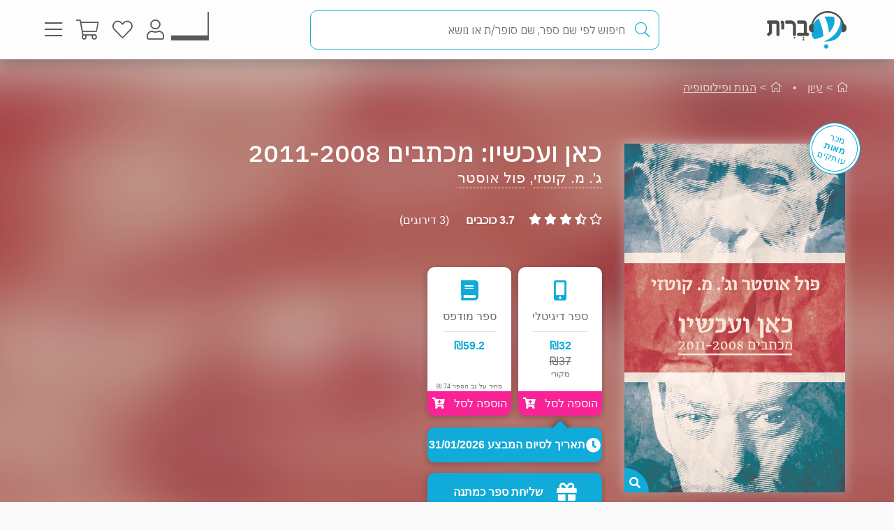

--- FILE ---
content_type: text/html; charset=utf-8
request_url: https://www.e-vrit.co.il/Product/2926
body_size: 68115
content:



<!DOCTYPE html>
<html lang="he">
<head>
    <meta charset="utf-8" />
    <meta name="viewport" content="width=device-width, initial-scale=1.0">
    <title>
       כאן ועכשיו: מכתבים 2011-2008 - ג&#39;. מ. קוטזי, פול אוסטר | עברית - חנות ספרים 
    </title>
    
    <meta name="description" content="שני ענקי ספרות מחליפים מכתבים מרתקים על כל מה שמעניין אותם – מספורט ופוליטיקה ועד אהבה ומוות – בדיאלוג אינטימי ומלא ניצוצות.                                                                                                                                                                                                                                                                                                                                                                                                                                                                                                                                                                                                                                                                                                                                                                                                                                                                                                            " />


    <link rel="shortcut icon" type="image/x-icon" href="/favicon.ico" />
    <link rel="apple-touch-icon" type="image/x-icon" href="/ipadfavicon.png" />

    <link rel="preconnect" href="https://fonts.googleapis.com">
    <link rel="preconnect" href="https://fonts.gstatic.com" crossorigin>
    <link href="https://fonts.googleapis.com/css2?family=IBM+Plex+Sans+Hebrew:wght@100;200;300;400;500;600;700&display=swap" rel="stylesheet">
    <script src="https://www.google.com/recaptcha/api.js?onload=initLoginCaptcha&render=explicit&hl=iw" defer></script>
    <!-- PWA -->
    <meta name="theme-color" content="#ffffff" />
    <meta name="mobile-web-app-capable" content="yes">
    <meta name="apple-mobile-web-app-status-bar-style" content="black">
    <meta name="apple-mobile-web-app-title" content="חנות" />
    <meta name="application-name" content="חנות" />

    <link rel="manifest" href="/manifest.json" />
    <script src="/Scripts/Libraries/Pwa/install.js" type="text/javascript" async></script>
    <!-- End PWA -->

    <link href="/Style/site?v=t_3YKVd7mfjgWNbGkI2iv3D3m_N5ntgb0iKqcTg1ylo1" rel="stylesheet"/>


    
    <link href="/Style/product?v=yYP6dRtLopEnb8GI77aKCLib6bO3ef2Bus6JGExEzvw1" rel="stylesheet"/>

    
    <link rel="canonical" href="https://www.e-vrit.co.il/Product/2926/כאן_ועכשיו_מכתבים_2011_2008" />

    <!-- Facebook Meta Tags -->
    <meta property="og:url" content="https://www.e-vrit.co.il/Product/2926/כאן_ועכשיו_מכתבים_2011_2008" />
    <meta property="og:name" content="e-vrit.co.il" />
    <meta property="og:type" content="product">
    <meta property="og:title" content="כאן ועכשיו: מכתבים 2011-2008 - ג&#39;. מ. קוטזי, פול אוסטר | עברית - חנות ספרים ">
    <meta property="og:description" content="שני ענקי ספרות מחליפים מכתבים מרתקים על כל מה שמעניין אותם – מספורט ופוליטיקה ועד אהבה ומוות – בדיאלוג אינטימי ומלא ניצוצות.                                                                                                                                                                                                                                                                                                                                                                                                                                                                                                                                                                                                                                                                                                                                                                                                                                                                                                            ">
    <meta property="og:image" content="https://www.e-vrit.co.il/Images/Products/Ebooks/here_and_now_master.jpg">

    <!-- Twitter Meta Tags -->
    <meta name="twitter:card" content="summary_large_image">
    <meta property="twitter:domain" content="e-vrit.co.il">
    <meta property="twitter:url" content="https://www.e-vrit.co.il/Product/2926/כאן_ועכשיו_מכתבים_2011_2008">
    <meta name="twitter:title" content="כאן ועכשיו: מכתבים 2011-2008 - ג&#39;. מ. קוטזי, פול אוסטר | עברית - חנות ספרים ">
    <meta name="twitter:description" content="שני ענקי ספרות מחליפים מכתבים מרתקים על כל מה שמעניין אותם – מספורט ופוליטיקה ועד אהבה ומוות – בדיאלוג אינטימי ומלא ניצוצות.                                                                                                                                                                                                                                                                                                                                                                                                                                                                                                                                                                                                                                                                                                                                                                                                                                                                                                            ">
    <meta name="twitter:image" content="https://www.e-vrit.co.il/Images/Products/Ebooks/here_and_now_master.jpg">

    <script type="application/ld+json">
    {
    "@context":"https://schema.org",
    "@type":"Book",
    "additionalType":"Product",
    "name":"כאן ועכשיו: מכתבים 2011-2008",
    "description":"שני ענקי ספרות מחליפים מכתבים מרתקים על כל מה שמעניין אותם – מספורט ופוליטיקה ועד אהבה ומוות – בדיאלוג אינטימי ומלא ניצוצות.                                                                                                                                                                                                                                                                                                                                                                                                                                                                                                                                                                                                                                                                                                                                                                                                                                                                                                            ",
    "image":"https://www.e-vrit.co.il/Images/Products/Ebooks/here_and_now_master.jpg",
    "url":"https://www.e-vrit.co.il/Product/2926/כאן_ועכשיו_מכתבים_2011_2008",
    "author":"ג&#39;. מ. קוטזי, פול אוסטר",
    "publisher":"עם עובד",
    "genre":"עיון, הגות ופילוסופיה",
        
            "numberOfPages":"210",
        
            "aggregateRating":
            {
            "@type":"AggregateRating",
            "ratingValue": "3.7",
            "reviewCount": "3"
            },
        
    "offers":
    [{
    "@type": "Offer",
    "price": "32",
    "availability": "https://schema.org/InStock",
    "priceCurrency": "ILS",
    "sku":"2926"
    }]
    }

    </script>
        <script type="application/ld+json">
        [
               {
          "@context": "https://schema.org",
          "@type": "BreadcrumbList",
          "itemListElement": [
            {
              "@type": "ListItem",
              "position": 1,
              "name": "Home",
              "item": "https://www.e-vrit.co.il/"
            },
          {
                   "@type": "ListItem",
                   "position": 2,
                   "name": "עיון",
                   "item": "https://www.e-vrit.co.il/4/עיון"
           }
          ]}
        
              ,
               {
          "@context": "https://schema.org",
          "@type": "BreadcrumbList",
          "itemListElement": [
            {
              "@type": "ListItem",
              "position": 1,
              "name": "Home",
              "item": "https://www.e-vrit.co.il/"
            },
          {
                   "@type": "ListItem",
                   "position": 2,
                   "name": "הגות ופילוסופיה",
                   "item": "https://www.e-vrit.co.il/44/הגות ופילוסופיה"
           }
          ]}
        
]
        </script>



    <script>
        const NEWSLETTER_TYPE_INDEX = {
            FLASHY: 1,
            KLAVIYO: 2,
            ALL: 3
        };
    </script>

    <script>
    const email = localStorage.getItem('UserEmail');
    const content_ids = ["2926D"]; // Injected from Razor
    const newsletterChoice = 2; // e.g., 1, 2, or 3
    const publisherList = ["עם עובד"];
        const illustratorList = [];
    const narratorList = [];
    const translatorList = ["ברוריה בן־ברוך"];
    const contentGroupList = ["זוכי פרסים ספרותיים","זוכי פרס נובל","קבצי מכתבים"];
    const authorList = ["ג'. מ. קוטזי","פול אוסטר"];
    const categoryList = ["עיון","הגות ופילוסופיה"];
        if (email) {
        // Flashy: ViewContent event
        if (newsletterChoice === NEWSLETTER_TYPE_INDEX.FLASHY || newsletterChoice === NEWSLETTER_TYPE_INDEX.ALL) {
            flashy('ViewContent', {
                content_ids: content_ids
            });
        }

        // Klaviyo
        if (newsletterChoice === NEWSLETTER_TYPE_INDEX.KLAVIYO || newsletterChoice === NEWSLETTER_TYPE_INDEX.ALL) {

            function safeIdentify() {
                if (typeof klaviyo !== "undefined" && typeof klaviyo.identify === "function") {
                    klaviyo.identify({ email: email });
                } else {
                    setTimeout(safeIdentify, 100);
                }
            }

            safeIdentify();

            function safeTrackViewedProduct() {
                 if (typeof klaviyo !== "undefined" && typeof klaviyo.identify === "function") {
                     klaviyo.track('Viewed Product', {
                         ProductName: "כאן ועכשיו: מכתבים 2011-2008",
                       ProductID: "2926D",
                         Categories: categoryList,
                            AuthorList: authorList,
                             TranslatorList: translatorList,
                             ContentGroupList: contentGroupList,
                             PublisherList: publisherList,
                             IllustratorList: illustratorList,
                             NarratorList: narratorList,
                         ImageURL: "https://images-evrit.yit.co.il/Images/Products/Ebooks/here_and_now_master.jpg",
                         URL: "https://www.e-vrit.co.il/Product/2926/כאן_ועכשיו_מכתבים_2011_2008",
                        ProductType: 1,
                         IsDigital: true,
                         IsPrinted: true,
                         IsAudio: false,
                        NumOfPrintedPages: "210",
                         PublishMonth: 5,
                         PublishYear: 2014,
                         ProductFormat: "Digital",
                                ShortDescription: "שני ענקי ספרות מחליפים מכתבים מרתקים על כל מה שמעניין אותם – מספורט ופוליטיקה ועד אהבה ומוות – בדיאלוג אינטימי ומלא ניצוצות.                                                                                                                                                                                                                                                                                                                                                                                                                                                                                                                                                                                                                                                                                                                                                                                                                                                                                                            ",
                         IsPdf: false,
                         IsLoan: true,
                        });
        } else {
            setTimeout(safeTrackViewedProduct, 100);
        }
    }

    safeTrackViewedProduct();
        }

    }
    </script>



    
<!-- Global settings -->
<script>
    var IsGoogleServicesActive = true;
    var AkamaiUrl = "https://images-evrit.yit.co.il/";
    var MaxProductRecommandations = 100;

        
            var CAPTCHA_SITE_KEY = '6Ldnq5wUAAAAAOfRWXwwIq5rBfPdUKRwAE45p7_c';
        
</script>


<script data-cfasync="false" type="text/javascript">
    var dataLayer = window.dataLayer || [];
</script>
    <!-- Google Tag Manager -->
    <script>
        (function (w, d, s, l, i) {
            w[l] = w[l] || []; w[l].push({
                'gtm.start':
                    new Date().getTime(), event: 'gtm.js'
            }); var f = d.getElementsByTagName(s)[0],
                j = d.createElement(s), dl = l != 'dataLayer' ? '&l=' + l : ''; j.async = true; j.src =
                    'https://www.googletagmanager.com/gtm.js?id=' + i + dl; f.parentNode.insertBefore(j, f);
        })(window, document, 'script', 'dataLayer', 'GTM-TLCVNG');</script>
    <!-- End Google Tag Manager -->
<!-- Json LD -->
<script type="application/ld+json">
    {
    "@context": "https://schema.org",
    "@type": "Organization",
    "url": "https://www.e-vrit.co.il/",
    "logo": "https://www.e-vrit.co.il/Images/Products/Logo/evritdigitalnprint.png",
    "sameAs":[
    "https://www.facebook.com/Evritbooks/",
    "https://www.instagram.com/e_vrit/"
    ]
    }
</script>
<script type="application/ld+json">
    {
    "@context": "https://schema.org",
    "@type": "WebSite",
    "url": "https://www.e-vrit.co.il/",
    "potentialAction": {
    "@type": "SearchAction",
    "target": "https://www.e-vrit.co.il/Search/{search_term_string}",
    "query-input": "required name=search_term_string"
    }
    }
</script>
<!-- End Json LD -->


<script defer type='text/javascript'>
    var appInsights = window.appInsights || function (config) {
        function r(config) { t[config] = function () { var i = arguments; t.queue.push(function () { t[config].apply(t, i) }) } }
        var t = { config: config }, u = document, e = window, o = 'script', s = u.createElement(o), i, f; for (s.src = config.url || '//az416426.vo.msecnd.net/scripts/a/ai.0.js', u.getElementsByTagName(o)[0].parentNode.appendChild(s), t.cookie = u.cookie, t.queue = [], i = ['Event', 'Exception', 'Metric', 'PageView', 'Trace', 'Ajax']; i.length;)r('track' + i.pop()); return r('setAuthenticatedUserContext'), r('clearAuthenticatedUserContext'), config.disableExceptionTracking || (i = 'onerror', r('_' + i), f = e[i], e[i] = function (config, r, u, e, o) { var s = f && f(config, r, u, e, o); return s !== !0 && t['_' + i](config, r, u, e, o), s }), t
    }({
        instrumentationKey: 'a7597ad6-d939-4eee-9cc1-a90731564433'
    });

    window.appInsights = appInsights;
    appInsights.trackPageView();
</script>




</head>
<body id="body">


    <script src="/Script/jquery?v=yI6vWul85TvTl5gMPjhhct2GlUSlGG3jpUUqmz5cY581"></script>

    <script src="/Script/site?v=Vf2nFvlqP7n-NB2VQMi1efGZrnKK9hNRMAyl2Pt0GYo1"></script>

    <script src="/Script/react?v=zTKqj78rr-XFVDKevHGcrHAQGBaN7nMmjHh1736rg6E1"></script>

    <script src="/Script/siteJsx?v=a18ust34LmZq52qGRXbSRHjH6eoHLxe3a1fOlkhQEns1"></script>

    <script src="/Script/Analytics?v=gyDnzE18cpAK1zUQTqpt2pBpYpUk27ASwmDXfWmCT3Y1"></script>


    <script>
        var newsLetterChoiceBody =  2;
    </script>

    <!-- Google Tag Manager (noscript) -->
    <noscript>
        <iframe src="https://www.googletagmanager.com/ns.html?id=GTM-TLCVNG"
                height="0" width="0" style="display:none;visibility:hidden"></iframe>
    </noscript>
    <!-- End Google Tag Manager (noscript) -->


    <input type="hidden" id="InputEvritC" value="" />

<script>
    
    var PersonalPageID = "332";
    var customerCategories = null;
    localStorage.setItem("CustomerCategories", JSON.stringify(customerCategories));
</script>
<div class="navbar navbar-inverse navbar-fixed-top">
    <div class="container">
        <div class="navbar-header navbar-logo">
            <div class="logo">
                <a class="aLogo" href="/" title="עברית - חנות ספרים" rel="nofollow">
                    <img src="/Images/Products/NewBO/FutureLogo/2/logo_Audio22_E_E.png" alt="e-vrit.co.il" />
                </a>
            </div>

        </div>
        <div class="navbar-header navbar-search">
            <div class="search-back-button">
    <button class="btnBack btn-back-search">
        <span class="img-back-search"><i class="fas fa-arrow-right"></i></span>

    </button>
</div>

<div class="inner-search-menu">
    <div class="inner-search-textBox">
        <a class="search-icon-link" href="javascript:void(0)" >
            <i class="fas fa-search"></i>            
        </a>
        <div class="search-input-div">
            <form onsubmit="return false;">
                <input class="txtSearch" label="חיפוש" name="SearchInputVM" placeholder="חיפוש לפי שם ספר, שם סופר/ת או נושא" type="search" value="" />
            </form>

            <div class="loading-div">
    <div class="bounce1"></div>
    <div class="bounce2"></div>
    <div class="bounce3"></div>
</div>
        </div>
    </div>

</div>


        </div>
        <div class="navbar-header navbar-buttons">

            <div class="icon-bar personalPage">
                <a class="a-personalPage menu-rel" href="javascript:void(0)" title="עמוד אישי" name="personalPage" data-target="personalPageMenu" rel="nofollow">
                   <span class="personal-page-img"></span>
                    
                </a>
            </div>

            <div class="icon-bar myAccount">
                <a class="a-myAccount menu-rel" href="javascript:void(0)" title="החשבון שלי" name="myAccount" data-target="myAccountMenu" rel="nofollow">
                    <i class="fas fa-user"></i>
                </a>
            </div>

            <div class="icon-bar search">
                <a class="a-search menu-rel" href="javascript:void(0)" title="חיפוש" name="searchMenu" data-target="searchMenu" rel="nofollow">
                    <i class="fas fa-search"></i>
                </a>
            </div>

            <div class="icon-bar wishlist">
                <a class="a-wishlist menu-rel" href="javascript:void(0)" title="המועדפים שלי" name="wishlist" data-target="wishlistMenu" rel="nofollow">
                    <i class="fas fa-heart"></i>
                </a>
            </div>

            <div class="icon-bar myShoppingCart">

                <div class="hover__cart-overview">
                    <div class="arrow-up-wrraper">
                        <div class="arrow-up"></div>
                    </div>
                    <div class="hover__cart-items cart-items">
                        <div class="hover__cart-items-inner">

                        </div>
                    </div>

                    <div class="hover__cart-redirect">
                        <a class="btn-primary cart-redirect-btn" href="/ShoppingCart"><span class="btn-txt">מעבר לקופה</span></a>
                    </div>
                </div>

                <a class="a-myShoppingCart menu-rel" href="javascript:void(0)" title="סל קניות" name="shoppingCart" rel="nofollow" data-target="myShoppingCart">
                    <i class="fas fa-shopping-cart"></i>
                    <div class="num-of-items-icon"></div>
                </a>

            </div>

            <div class="icon-bar menu">
                <a class="a-menu menu-rel" href="javascript:void(0)" title="תפריט" name="menu" data-target="mainMenu" rel="nofollow">
                    <i class="fas fa-bars"></i>
                </a>
            </div>

        </div>
    </div>


</div>

<div class="menuDetails">
    <div id="mainMenu" class="evritMenu" style="display:none;">


<div class="evritMenu-container">

    <div class="generalMenu">

                <div class="menu-categories categories-mobile">
                    <ul class="menu-container">
                                <li class="li-menu-container">
                                    <a class="hasInner a-menu-container selected" target="_self" href="javascript:void(0)">
                                        <span class="menu-item-text">כל הקטגוריות</span>
                                        <i class="fas fa-chevron-down"></i>
                                    </a>

                                    <ul class=menu-open>
                                                    <li class="li-inner"><a target="_self" href=/Category/10/פרוזה_מקור>פרוזה מקור</a></li>
                                                    <li class="li-inner"><a target="_self" href=/Category/33/פרוזה_תרגום>פרוזה תרגום</a></li>
                                                    <li class="li-inner"><a target="_self" href=/Category/3/מתח_ופעולה>מתח ופעולה</a></li>
                                                    <li class="li-inner"><a target="_self" href=/Category/34/רומן_רומנטי>רומן רומנטי</a></li>
                                                    <li class="li-inner hide-li"><a target="_self" href=/Category/45/רומן_אירוטי>רומן אירוטי</a></li>
                                                    <li class="li-inner hide-li"><a target="_self" href=/Category/4/עיון>עיון</a></li>
                                                    <li class="li-inner hide-li"><a target="_self" href=/Category/11/מד_ב_ופנטזיה>מד&quot;ב ופנטזיה</a></li>
                                                    <li class="li-inner hide-li"><a target="_self" href=/Category/54/פעוטות_וילדי_גן>פעוטות וילדי גן</a></li>
                                                    <li class="li-inner hide-li"><a target="_self" href=/Category/52/ראשית_קריאה_ונוער_צעיר>ראשית קריאה ונוער צעיר</a></li>
                                                    <li class="li-inner hide-li"><a target="_self" href=/Category/53/נוער_בוגר>נוער בוגר</a></li>
                                                    <li class="li-inner hide-li"><a target="_self" href=/Category/40/שואה>שואה</a></li>
                                                    <li class="li-inner hide-li"><a target="_self" href=/Category/16/יהדות>יהדות</a></li>
                                                    <li class="li-inner hide-li"><a target="_self" href=/Category/36/מדריכים_ועצות>מדריכים ועצות</a></li>
                                                    <li class="li-inner hide-li"><a target="_self" href=/Category/37/עסקים_וניהול>עסקים וניהול</a></li>
                                                    <li class="li-inner hide-li"><a target="_self" href=/Category/42/היסטוריה_ופוליטיקה>היסטוריה ופוליטיקה</a></li>
                                                    <li class="li-inner hide-li"><a target="_self" href=/Category/39/ביוגרפיה>ביוגרפיה</a></li>
                                                    <li class="li-inner hide-li"><a target="_self" href=/Category/38/בריאות>בריאות</a></li>
                                                    <li class="li-inner hide-li"><a target="_self" href=/Category/43/פסיכולוגיה>פסיכולוגיה</a></li>
                                                    <li class="li-inner hide-li"><a target="_self" href=/Category/41/הורות_וזוגיות>הורות וזוגיות</a></li>
                                                    <li class="li-inner hide-li"><a target="_self" href=/Category/44/הגות_ופילוסופיה>הגות ופילוסופיה</a></li>
                                                    <li class="li-inner hide-li"><a target="_self" href=/Category/2/רוחניות>רוחניות</a></li>
                                                    <li class="li-inner hide-li"><a target="_self" href=/Category/49/טיולים_ופנאי>טיולים ופנאי</a></li>
                                                    <li class="li-inner hide-li"><a target="_self" href=/Category/47/בישול>בישול</a></li>
                                                    <li class="li-inner hide-li"><a target="_self" href=/Category/32/שירה>שירה</a></li>
                                                    <li class="li-inner hide-li"><a target="_self" href=/Category/57/מדע_ורפואה>מדע ורפואה</a></li>
                                                    <li class="li-inner hide-li"><a target="_self" href=/Category/59/מארזי_ספרים>מארזי ספרים</a></li>
                                                    <li class="li-inner hide-li"><a target="_self" href=/Category/60/קצרים>קצרים</a></li>
                                                    <li class="li-inner hide-li"><a target="_self" href=/Category/63/ביטבוקס_BitBooks>ביטבוקס BitBooks</a></li>
                                                <li class="read-more-btn" read-more="true">
                                                    <a href="javascript:void(0)" style="font-weight:bold;">לרשימה המלאה...</a>
                                                </li>
                                    </ul>

                                </li>
                                <li class="li-menu-container">
                                    <a class="hasInner a-menu-container selected" target="_self" href="javascript:void(0)">
                                        <span class="menu-item-text">הספר הבא שלך מחכה לך</span>
                                        <i class="fas fa-chevron-down"></i>
                                    </a>

                                    <ul class=menu-open>
                                                    <li class="li-inner"><a target="_self" href=https://discover.e-vrit.co.il/>כל הדרכים למציאת ספר</a></li>
                                                    <li class="li-inner"><a target="_self" href=https://www.e-vrit.co.il/Content/314/מגזין_עברית_>מגזין עברית</a></li>
                                                    <li class="li-inner"><a target="_self" href=https://www.e-vrit.co.il/Content/300/%D7%94%D7%94%D7%9E%D7%9C%D7%A6%D7%94_%D7%94%D7%99%D7%95%D7%9E%D7%99%D7%AA>ההמלצה היומית</a></li>
                                                    <li class="li-inner"><a target="_self" href=https://www.e-vrit.co.il/EditorBookReviewList/%D7%91%D7%99%D7%A7%D7%95%D7%A8%D7%AA_%D7%94%D7%A2%D7%95%D7%A8%D7%9A>ביקורת העורך</a></li>
                                                    <li class="li-inner hide-li"><a target="_self" href=https://www.e-vrit.co.il/AuthorInterviewList/%D7%A8%D7%90%D7%A9_%D7%91%D7%A8%D7%90%D7%A9>ראש בראש</a></li>
                                                    <li class="li-inner hide-li"><a target="_self" href=https://www.e-vrit.co.il/Content/283/%D7%91%D7%97%D7%99%D7%A8%D7%95%D7%AA_%D7%94%D7%9E%D7%91%D7%A7%D7%A8%D7%99%D7%9D>אנשי תרבות ממליצים</a></li>
                                                    <li class="li-inner hide-li"><a target="_self" href=https://www.e-vrit.co.il/Content/318/%D7%9B%D7%9F_%D7%9C%D7%A6%D7%99%D7%98%D7%95%D7%98>ציטוטים להשראה יומית</a></li>
                                                    <li class="li-inner hide-li"><a target="_self" href=https://www.e-vrit.co.il/Group/2572/%D7%A8%D7%91%D7%99_%D7%94%D7%9E%D7%9B%D7%A8_%D7%A9%D7%9C_%D7%94%D7%A9%D7%91%D7%95%D7%A2>רבי המכר של השבוע</a></li>
                                                    <li class="li-inner hide-li"><a target="_self" href=https://www.e-vrit.co.il/Content/346/%D7%99%D7%94%D7%99_%D7%96%D7%9B%D7%A8%D7%95_%D7%9B%D7%A8%D7%95%D7%9A>יהי זכרו כרוך</a></li>
                                                    <li class="li-inner hide-li"><a target="_self" href=https://www.e-vrit.co.il/Content/322/%D7%94%D7%9E%D7%9C%D7%A6%D7%95%D7%AA_%D7%AA%D7%95%D7%9C%D7%A2%D7%99_%D7%94%D7%A1%D7%A4%D7%A8%D7%99%D7%9D>המלצות תולעי הספרים</a></li>
                                                    <li class="li-inner hide-li"><a target="_self" href=https://www.e-vrit.co.il/Group/4993/%D7%9E%D7%94_%D7%A9%D7%A7%D7%95%D7%A8%D7%90_%D7%A2%D7%9B%D7%A9%D7%99%D7%95>מה שקורא עכשיו</a></li>
                                                    <li class="li-inner hide-li"><a target="_blank" href=https://www.e-vrit.co.il/bookteller>&#128302; מגדת הספרים</a></li>
                                                <li class="read-more-btn" read-more="true">
                                                    <a href="javascript:void(0)" style="font-weight:bold;">לרשימה המלאה...</a>
                                                </li>
                                    </ul>

                                </li>
                                <li class="li-menu-container">
                                    <a class="hasInner a-menu-container selected" target="_self" href="javascript:void(0)">
                                        <span class="menu-item-text">מבצעים</span>
                                        <i class="fas fa-chevron-down"></i>
                                    </a>

                                    <ul class=menu-open>
                                                    <li class="li-inner"><a target="_self" href=/Group/110/_ספרים_בחינם>&#129395; ספרים בחינם</a></li>
                                                    <li class="li-inner"><a target="_self" href=/Group/9229/המועמדים_לפרס_ספיר_2025>המועמדים לפרס ספיר 2025</a></li>
                                                    <li class="li-inner"><a target="_self" href=/Group/9242/ספרים_שיחממו_לכם_את_החורף>ספרים שיחממו לכם את החורף</a></li>
                                                    <li class="li-inner"><a target="_self" href=/Group/9264/ינואר_2026_ספרי_עיון_קוליים_לפתוח_איתם_את_הראש>ינואר 2026- ספרי עיון קוליים לפתוח איתם את הראש</a></li>
                                                    <li class="li-inner"><a target="_self" href=/Group/9327/מבצע_ינואר_2026>מבצע ינואר 2026</a></li>
                                    </ul>

                                </li>
                                    <li class="li-menu-container">
                                        <a class="a-menu-container" target="_self" href="/Group/286/ספרייה_ציבורית_דיגיטלית">ספרייה ציבורית דיגיטלית</a>
                                    </li>
                                    <li class="li-menu-container">
                                        <a class="a-menu-container" target="_self" href="/Ticket">&#127915; כרטיסיות ספרים</a>
                                    </li>
                                    <li class="li-menu-container">
                                        <a class="a-menu-container" target="_self" href="/GiftCard">&#127873; שליחת שובר מתנה</a>
                                    </li>
                                    <li class="li-menu-container">
                                        <a class="a-menu-container" target="_self" href="https://discover.e-vrit.co.il/events">&#128172; אירועים</a>
                                    </li>
                                <li class="li-menu-container">
                                    <a class="hasInner a-menu-container " target="_self" href="javascript:void(0)">
                                        <span class="menu-item-text">מידע נוסף</span>
                                        <i class="fas fa-chevron-down"></i>
                                    </a>

                                    <ul class=>
                                                    <li class="li-inner"><a target="_self" href=/content/270/מדיניות_משלוחים>מידע על משלוחים</a></li>
                                                    <li class="li-inner"><a target="_self" href=https://www.e-vrit.co.il/OrderTracking>מעקב אחר משלוח</a></li>
                                                    <li class="li-inner"><a target="_blank" href=https://www.e-vrit.co.il/Content/1/תקנון_ותנאי_שימוש>תקנון ותנאי שימוש</a></li>
                                                    <li class="li-inner"><a target="_self" href=/Content/345/מן_העיתונות>מן העיתונות</a></li>
                                                    <li class="li-inner"><a target="_self" href=https://www.e-vrit.co.il/Content/290/עברית_לעסקים>&#128188; עברית לעסקים</a></li>
                                                    <li class="li-inner"><a target="_self" href=/Content/254/הוצאות_הספרים>הוצאות הספרים</a></li>
                                                    <li class="li-inner"><a target="_self" href=https://www.e-vrit.co.il/Content/335/%D7%A4%D7%99%D7%A6_%D7%A8%D7%99%D7%9D_%D7%97%D7%93%D7%A9%D7%99%D7%9D_%D7%9C%D7%9B%D7%91%D7%95%D7%93_%D7%97%D7%95%D7%93%D7%A9_%D7%94%D7%A1%D7%A4%D7%A8_%D7%94%D7%A2%D7%91%D7%A8%D7%99>&#129417; פיצ&#39;רים חדשים בעברית</a></li>
                                    </ul>

                                </li>
                                <li class="li-menu-container">
                                    <a class="hasInner a-menu-container selected" target="_self" href="javascript:void(0)">
                                        <span class="menu-item-text">הנמכרים ביותר</span>
                                        <i class="fas fa-chevron-down"></i>
                                    </a>

                                    <ul class=menu-open>
                                                    <li class="li-inner top-sold-li">
                                                        <a class="top-sold-item" href=/Product/38581/המורדות_4_כשהיא_אוהבת><img class="top-sold-img" src="https://images-evrit.yit.co.il/Images/Products/NewBO/Products/38581/Image_loves_Master.jpg" /></a>
                                                        <div class="top-sold-div">
                                                            <span class="top-sold-name">המורדות 4 - כשהיא אוהבת</span>
                                                            <span class="top-sold-authorName">גבריאל סנדס</span>
                                                        </div>
                                                    </li>
                                                    <li class="li-inner top-sold-li">
                                                        <a class="top-sold-item" href=/Product/38573/גיבורים_בלתי_שבירים_1_הגיבור_שהיא_צריכה><img class="top-sold-img" src="https://images-evrit.yit.co.il/Images/Products/NewBO/Products/38573/Image_hero_Master.jpg" /></a>
                                                        <div class="top-sold-div">
                                                            <span class="top-sold-name">גיבורים בלתי שבירים 1 - הגיבור שהיא צריכה</span>
                                                            <span class="top-sold-authorName">אנה האקט</span>
                                                        </div>
                                                    </li>
                                                    <li class="li-inner top-sold-li">
                                                        <a class="top-sold-item" href=/Product/38574/גיבורים_בלתי_שבירים_2_הגיבור_שהיא_רוצה><img class="top-sold-img" src="https://images-evrit.yit.co.il/Images/Products/NewBO/Products/38574/Image_wants_Master.jpg" /></a>
                                                        <div class="top-sold-div">
                                                            <span class="top-sold-name">גיבורים בלתי שבירים 2 - הגיבור שהיא רוצה</span>
                                                            <span class="top-sold-authorName">אנה האקט</span>
                                                        </div>
                                                    </li>
                                                    <li class="li-inner top-sold-li">
                                                        <a class="top-sold-item" href=/Product/38593/מאזון_מאפיה_2_אהבה_אסורה><img class="top-sold-img" src="https://images-evrit.yit.co.il/Images/Products/NewBO/Products/38593/Image_love_Master.jpg" /></a>
                                                        <div class="top-sold-div">
                                                            <span class="top-sold-name">מאזון מאפיה 2 - אהבה אסורה</span>
                                                            <span class="top-sold-authorName">שיבון דיוויס</span>
                                                        </div>
                                                    </li>
                                                    <li class="li-inner top-sold-li">
                                                        <a class="top-sold-item" href=/Product/38568/מגן_הדרורים><img class="top-sold-img" src="https://images-evrit.yit.co.il/Images/Products/NewBO/Products/38568/Image_shield_Master.jpg" /></a>
                                                        <div class="top-sold-div">
                                                            <span class="top-sold-name">מגן הדרורים</span>
                                                            <span class="top-sold-authorName">דבני פרי</span>
                                                        </div>
                                                    </li>
                                    </ul>

                                </li>

                    </ul>
                </div>
                <div class="menu-categories categories-dasktop">
                    <div class="productList-categories">
                        <div class="productList-label">
                            <h3>כל הקטגוריות</h3>
                        </div>
                        <div class="productList-list">
                                        <ul>
                                                    <li><a href="/Category/10/פרוזה_מקור">פרוזה מקור</a></li>
                                                    <li><a href="/Category/33/פרוזה_תרגום">פרוזה תרגום</a></li>
                                                    <li><a href="/Category/3/מתח_ופעולה">מתח ופעולה</a></li>
                                                    <li><a href="/Category/34/רומן_רומנטי">רומן רומנטי</a></li>
                                                    <li><a href="/Category/45/רומן_אירוטי">רומן אירוטי</a></li>
                                                    <li><a href="/Category/4/עיון">עיון</a></li>
                                                    <li><a href="/Category/11/מד_ב_ופנטזיה">מד&quot;ב ופנטזיה</a></li>
                                                    <li><a href="/Category/54/פעוטות_וילדי_גן">פעוטות וילדי גן</a></li>
                                                    <li><a href="/Category/52/ראשית_קריאה_ונוער_צעיר">ראשית קריאה ונוער צעיר</a></li>
                                                    <li><a href="/Category/53/נוער_בוגר">נוער בוגר</a></li>
                                                    <li><a href="/Category/40/שואה">שואה</a></li>
                                                    <li><a href="/Category/16/יהדות">יהדות</a></li>
                                                    <li><a href="/Category/36/מדריכים_ועצות">מדריכים ועצות</a></li>
                                                    <li><a href="/Category/37/עסקים_וניהול">עסקים וניהול</a></li>
                                                    <li><a href="/Category/42/היסטוריה_ופוליטיקה">היסטוריה ופוליטיקה</a></li>
                                                    <li><a href="/Category/39/ביוגרפיה">ביוגרפיה</a></li>
                                                    <li><a href="/Category/38/בריאות">בריאות</a></li>
                                                    <li><a href="/Category/43/פסיכולוגיה">פסיכולוגיה</a></li>
                                                    <li><a href="/Category/41/הורות_וזוגיות">הורות וזוגיות</a></li>
                                                    <li><a href="/Category/44/הגות_ופילוסופיה">הגות ופילוסופיה</a></li>
                                                    <li><a href="/Category/2/רוחניות">רוחניות</a></li>
                                                    <li><a href="/Category/49/טיולים_ופנאי">טיולים ופנאי</a></li>
                                                    <li><a href="/Category/47/בישול">בישול</a></li>
                                                    <li><a href="/Category/32/שירה">שירה</a></li>
                                                    <li><a href="/Category/57/מדע_ורפואה">מדע ורפואה</a></li>
                                                    <li><a href="/Category/59/מארזי_ספרים">מארזי ספרים</a></li>
                                                    <li><a href="/Category/60/קצרים">קצרים</a></li>
                                                    <li><a href="/Category/63/ביטבוקס_BitBooks">ביטבוקס BitBooks</a></li>
                                        </ul>
                        </div>
                    </div>

                    <div class="productList-other">
                        <div class="noChildrenData menu-list tab-content__single-tab">
                            <div class="productList-other-label">
                                <h3>עברית</h3>
                            </div>
                            <div class="read-more__parent">
                                <div class="productList-other-list single-tab__txt">
                                    <ul>
                                                    <li>
                                                        <a target="_self" href="/Group/286/ספרייה_ציבורית_דיגיטלית">ספרייה ציבורית דיגיטלית</a>
                                                    </li>
                                                    <li>
                                                        <a target="_self" href="/Ticket">&#127915; כרטיסיות ספרים</a>
                                                    </li>
                                                    <li>
                                                        <a target="_self" href="/GiftCard">&#127873; שליחת שובר מתנה</a>
                                                    </li>
                                                    <li>
                                                        <a target="_self" href="https://discover.e-vrit.co.il/events">&#128172; אירועים</a>
                                                    </li>
                                    </ul>
                                </div>
                            </div>
                            <div class="read-more__btn">
                                <a href="javascript:void(0)">להציג הכל...</a>
                            </div>
                        </div>

                                    <div class="menu-list parent-other-menu-list tab-content__single-tab ">
                                        <div class="productList-other-label">
                                            <h3>הספר הבא שלך מחכה לך</h3>
                                        </div>
                                        <div class="read-more__parent">
                                            <div class="productList-other-list single-tab__txt">
                                                <ul>
                                                        <li class="subMenuType_NormalLink"><a target="_self" href="https://discover.e-vrit.co.il/">כל הדרכים למציאת ספר</a></li>
                                                        <li class="subMenuType_NormalLink"><a target="_self" href="https://www.e-vrit.co.il/Content/314/מגזין_עברית_">מגזין עברית</a></li>
                                                        <li class="subMenuType_NormalLink"><a target="_self" href="https://www.e-vrit.co.il/Content/300/%D7%94%D7%94%D7%9E%D7%9C%D7%A6%D7%94_%D7%94%D7%99%D7%95%D7%9E%D7%99%D7%AA">ההמלצה היומית</a></li>
                                                        <li class="subMenuType_NormalLink"><a target="_self" href="https://www.e-vrit.co.il/EditorBookReviewList/%D7%91%D7%99%D7%A7%D7%95%D7%A8%D7%AA_%D7%94%D7%A2%D7%95%D7%A8%D7%9A">ביקורת העורך</a></li>
                                                        <li class="subMenuType_NormalLink"><a target="_self" href="https://www.e-vrit.co.il/AuthorInterviewList/%D7%A8%D7%90%D7%A9_%D7%91%D7%A8%D7%90%D7%A9">ראש בראש</a></li>
                                                        <li class="subMenuType_NormalLink"><a target="_self" href="https://www.e-vrit.co.il/Content/283/%D7%91%D7%97%D7%99%D7%A8%D7%95%D7%AA_%D7%94%D7%9E%D7%91%D7%A7%D7%A8%D7%99%D7%9D">אנשי תרבות ממליצים</a></li>
                                                        <li class="subMenuType_NormalLink"><a target="_self" href="https://www.e-vrit.co.il/Content/318/%D7%9B%D7%9F_%D7%9C%D7%A6%D7%99%D7%98%D7%95%D7%98">ציטוטים להשראה יומית</a></li>
                                                        <li class="subMenuType_NormalLink"><a target="_self" href="https://www.e-vrit.co.il/Group/2572/%D7%A8%D7%91%D7%99_%D7%94%D7%9E%D7%9B%D7%A8_%D7%A9%D7%9C_%D7%94%D7%A9%D7%91%D7%95%D7%A2">רבי המכר של השבוע</a></li>
                                                        <li class="subMenuType_NormalLink"><a target="_self" href="https://www.e-vrit.co.il/Content/346/%D7%99%D7%94%D7%99_%D7%96%D7%9B%D7%A8%D7%95_%D7%9B%D7%A8%D7%95%D7%9A">יהי זכרו כרוך</a></li>
                                                        <li class="subMenuType_NormalLink"><a target="_self" href="https://www.e-vrit.co.il/Content/322/%D7%94%D7%9E%D7%9C%D7%A6%D7%95%D7%AA_%D7%AA%D7%95%D7%9C%D7%A2%D7%99_%D7%94%D7%A1%D7%A4%D7%A8%D7%99%D7%9D">המלצות תולעי הספרים</a></li>
                                                        <li class="subMenuType_NormalLink"><a target="_self" href="https://www.e-vrit.co.il/Group/4993/%D7%9E%D7%94_%D7%A9%D7%A7%D7%95%D7%A8%D7%90_%D7%A2%D7%9B%D7%A9%D7%99%D7%95">מה שקורא עכשיו</a></li>
                                                        <li class="subMenuType_NormalLink"><a target="_blank" href="https://www.e-vrit.co.il/bookteller">&#128302; מגדת הספרים</a></li>
                                                </ul>
                                            </div>
                                        </div>
                                        <div class="read-more__btn">
                                            <a href="javascript:void(0)">להציג הכל...</a>
                                        </div>
                                    </div>
                                    <div class="menu-list parent-other-menu-list tab-content__single-tab ">
                                        <div class="productList-other-label">
                                            <h3>מבצעים</h3>
                                        </div>
                                        <div class="read-more__parent">
                                            <div class="productList-other-list single-tab__txt">
                                                <ul>
                                                        <li class="subMenuType_Sales"><a target="_self" href="/Group/110/_ספרים_בחינם">&#129395; ספרים בחינם</a></li>
                                                        <li class="subMenuType_Sales"><a target="_self" href="/Group/9229/המועמדים_לפרס_ספיר_2025">המועמדים לפרס ספיר 2025</a></li>
                                                        <li class="subMenuType_Sales"><a target="_self" href="/Group/9242/ספרים_שיחממו_לכם_את_החורף">ספרים שיחממו לכם את החורף</a></li>
                                                        <li class="subMenuType_Sales"><a target="_self" href="/Group/9264/ינואר_2026_ספרי_עיון_קוליים_לפתוח_איתם_את_הראש">ינואר 2026- ספרי עיון קוליים לפתוח איתם את הראש</a></li>
                                                        <li class="subMenuType_Sales"><a target="_self" href="/Group/9327/מבצע_ינואר_2026">מבצע ינואר 2026</a></li>
                                                </ul>
                                            </div>
                                        </div>
                                        <div class="read-more__btn">
                                            <a href="javascript:void(0)">להציג הכל...</a>
                                        </div>
                                    </div>
                                    <div class="menu-list parent-other-menu-list tab-content__single-tab ">
                                        <div class="productList-other-label">
                                            <h3>מידע נוסף</h3>
                                        </div>
                                        <div class="read-more__parent">
                                            <div class="productList-other-list single-tab__txt">
                                                <ul>
                                                        <li class="subMenuType_NormalLink"><a target="_self" href="/content/270/מדיניות_משלוחים">מידע על משלוחים</a></li>
                                                        <li class="subMenuType_NormalLink"><a target="_self" href="https://www.e-vrit.co.il/OrderTracking">מעקב אחר משלוח</a></li>
                                                        <li class="subMenuType_NormalLink"><a target="_blank" href="https://www.e-vrit.co.il/Content/1/תקנון_ותנאי_שימוש">תקנון ותנאי שימוש</a></li>
                                                        <li class="subMenuType_NormalLink"><a target="_self" href="/Content/345/מן_העיתונות">מן העיתונות</a></li>
                                                        <li class="subMenuType_NormalLink"><a target="_self" href="https://www.e-vrit.co.il/Content/290/עברית_לעסקים">&#128188; עברית לעסקים</a></li>
                                                        <li class="subMenuType_NormalLink"><a target="_self" href="/Content/254/הוצאות_הספרים">הוצאות הספרים</a></li>
                                                        <li class="subMenuType_NormalLink"><a target="_self" href="https://www.e-vrit.co.il/Content/335/%D7%A4%D7%99%D7%A6_%D7%A8%D7%99%D7%9D_%D7%97%D7%93%D7%A9%D7%99%D7%9D_%D7%9C%D7%9B%D7%91%D7%95%D7%93_%D7%97%D7%95%D7%93%D7%A9_%D7%94%D7%A1%D7%A4%D7%A8_%D7%94%D7%A2%D7%91%D7%A8%D7%99">&#129417; פיצ&#39;רים חדשים בעברית</a></li>
                                                </ul>
                                            </div>
                                        </div>
                                        <div class="read-more__btn">
                                            <a href="javascript:void(0)">להציג הכל...</a>
                                        </div>
                                    </div>

                    </div>
                        <div class="most-sold">
                                <div class="mostSoldProducts">
        <div id="react_0HNIVKD9O6L7N"><div data-reactroot=""><div class=""><div class="separate-evrit-div"><div class="titleMostSold "><div class="title-ms font-title"><h3>הנמכרים ביותר</h3></div></div><div class="mostSoldList"><div class="topSoldItemContainer"><div class="product-item-img"><a title="המורדות 4 - כשהיא אוהבת" href="/Product/38581/המורדות_4_כשהיא_אוהבת"> <img src="https://images-evrit.yit.co.il/Images/Products/NewBO/Products/38581/Image_loves_Master.jpg" alt="המורדות 4 - כשהיא אוהבת"/></a></div><div class="product-item-name">המורדות 4 - כשהיא אוהבת</div><div class="product-item-authors">גבריאל סנדס</div></div><div class="topSoldItemContainer"><div class="product-item-img"><a title="גיבורים בלתי שבירים 1 - הגיבור שהיא צריכה" href="/Product/38573/גיבורים_בלתי_שבירים_1_הגיבור_שהיא_צריכה"> <img src="https://images-evrit.yit.co.il/Images/Products/NewBO/Products/38573/Image_hero_Master.jpg" alt="גיבורים בלתי שבירים 1 - הגיבור שהיא צריכה"/></a></div><div class="product-item-name">גיבורים בלתי שבירים 1 - הגיבור שהיא צריכה</div><div class="product-item-authors">אנה האקט</div></div><div class="topSoldItemContainer"><div class="product-item-img"><a title="גיבורים בלתי שבירים 2 - הגיבור שהיא רוצה" href="/Product/38574/גיבורים_בלתי_שבירים_2_הגיבור_שהיא_רוצה"> <img src="https://images-evrit.yit.co.il/Images/Products/NewBO/Products/38574/Image_wants_Master.jpg" alt="גיבורים בלתי שבירים 2 - הגיבור שהיא רוצה"/></a></div><div class="product-item-name">גיבורים בלתי שבירים 2 - הגיבור שהיא רוצה</div><div class="product-item-authors">אנה האקט</div></div><div class="topSoldItemContainer"><div class="product-item-img"><a title="מאזון מאפיה 2 - אהבה אסורה" href="/Product/38593/מאזון_מאפיה_2_אהבה_אסורה"> <img src="https://images-evrit.yit.co.il/Images/Products/NewBO/Products/38593/Image_love_Master.jpg" alt="מאזון מאפיה 2 - אהבה אסורה"/></a></div><div class="product-item-name">מאזון מאפיה 2 - אהבה אסורה</div><div class="product-item-authors">שיבון דיוויס</div></div><div class="topSoldItemContainer"><div class="product-item-img"><a title="מגן הדרורים" href="/Product/38568/מגן_הדרורים"> <img src="https://images-evrit.yit.co.il/Images/Products/NewBO/Products/38568/Image_shield_Master.jpg" alt="מגן הדרורים"/></a></div><div class="product-item-name">מגן הדרורים</div><div class="product-item-authors">דבני פרי</div></div></div></div></div></div></div>
    </div>
                        </div>

                </div>
                <div class="menu-evritContact">
                    <div class="menu-container">
                            <a href="/Content/192/אודות">
                                <ul>
                                    <li>
                                        <span class="side-menu-icon about"></span>
                                    </li>
                                    <li>אודות</li>
                                </ul>
                            </a>
                            <a href="https://discover.e-vrit.co.il/yezira-evrit">
                                <ul>
                                    <li>
                                        <span class="side-menu-icon publisher"></span>
                                    </li>
                                    <li>הוצאה לאור</li>
                                </ul>
                            </a>
                            <a href="/Content/330/ספרות_עצמאית_חדש">
                                <ul>
                                    <li>
                                        <span class="side-menu-icon publish"></span>
                                    </li>
                                    <li>הספר שלך בחנות</li>
                                </ul>
                            </a>
                            <a href="/ContactUs/צרו_קשר">
                                <ul>
                                    <li>
                                        <span class="side-menu-icon contact"></span>
                                    </li>
                                    <li>צרו קשר</li>
                                </ul>
                            </a>
                            <a href="https://help.e-vrit.co.il">
                                <ul>
                                    <li>
                                        <span class="side-menu-icon help"></span>
                                    </li>
                                    <li>עזרה</li>
                                </ul>
                            </a>

                        <span class="toggle-theme">
    <label class="theme-switch">
        <input type="checkbox" />
        <span class="theme-slider round"></span>
    </label>
    <span class="theme-mode-txt"></span>
</span>


                    </div>
                </div>

    </div>
</div>








    </div>
    <div id="myAccountMenu" class="myMenu" style="display:none;">
        

<ul class="menu-container">
    <li>

        <div class="userMenu myAccountMenu userDeatails">
            <div class="accountIcon myAccount">
                <i class="fas fa-smile"></i>
            </div>
            <div class="header-user-email"></div>

        </div>

    </li>
    <li>
        <a href="/CustomerDetails" title="עדכון פרטים" , rel="nofollow">
            <div class="userMenu myAccountMenu">
                <div class="accountIcon myAccount">
                    <i class="fas fa-user"></i>
                </div>
                <div class="accountText"><span>עדכון פרטים</span></div>
                <div class="accountArrow">
                    <i class="fas fa-chevron-left"></i>
                </div>
            </div>
        </a>
    </li>
    <li>
        <a href="/Wishlist" title="המועדפים שלי" , rel="nofollow">
            <div class="userMenu menu-myFavorites">
                <div class="accountIcon myFavorites">
                    <i class="fas fa-heart"></i>
                </div>
                <div class="accountText"><span>המועדפים שלי</span></div>
                <div class="accountArrow">
                    <i class="fas fa-chevron-left"></i>
                </div>
            </div>
        </a>
    </li>
    <li>
        <a href="/CustomerProducts" title="הספרים שלי" , rel="nofollow">
            <div class="userMenu menu-myBooks">
                <div class="accountIcon myBooks">
                    <i class="fas fa-book-reader"></i>
                </div>
                <div class="accountText"><span>הספרים שלי</span></div>
                <div class="accountArrow">
                    <i class="fas fa-chevron-left"></i>
                </div>
            </div>
        </a>
    </li>
    <li>
        <a href="/CustomerFollows" title="הסופרים והסופרות שלי" , rel="nofollow">
            <div class="userMenu menu-myFollows">
                <div class="accountIcon myFollows">
                    <i class="fa-solid fa-typewriter"></i>
                </div>
                <div class="accountText"><span>הסופרים והסופרות שלי</span></div>
                <div class="accountArrow">
                    <i class="fas fa-chevron-left"></i>
                </div>
            </div>
        </a>
    </li>
    
    <li>
        <a href="/CustomerOrders" title="היסטוריית הזמנות" , rel="nofollow">
            <div class="userMenu menu-myOrders">
                <div class="accountIcon myOrders">
                    <i class="fas fa-clipboard-list"></i>
                </div>
                <div class="accountText"><span>היסטוריית הזמנות</span></div>
                <div class="accountArrow">
                    <i class="fas fa-chevron-left"></i>
                </div>
            </div>
        </a>
    </li>
    <li>
        <a href="/CustomerClubMember" title="מועדון לקוחות" , rel="nofollow">
            <div class="userMenu menu-clubMember">
                <div class="accountIcon clubMember">
                    <i class="fas fa-gem"></i>
                </div>
                <div class="accountText"><span>מועדון לקוחות</span></div>
                <div class="accountArrow">
                    <i class="fas fa-chevron-left"></i>
                </div>
            </div>
        </a>
    </li>
    <li>
        <a href="/CustomerDevices" title="מכשירים" , rel="nofollow">
            <div class="userMenu menu-myDevices">
                <div class="accountIcon myDevices">
                    <i class="fas fa-tablet-alt"></i>
                </div>
                <div class="accountText"><span>מכשירים</span></div>
                <div class="accountArrow">
                    <i class="fas fa-chevron-left"></i>
                </div>
            </div>
        </a>
    </li>
    <li>
        <a href="/CustomerBenefits" title="קופונים" , rel="nofollow">
            <div class="userMenu menu-myBenefits">
                <div class="accountIcon myBenefits">
                    <i class="fas fa-ticket-alt"></i>
                </div>
                <div class="accountText"><span>כרטיסיות וקופונים</span></div>
                <div class="accountArrow">
                    <i class="fas fa-chevron-left"></i>
                </div>
            </div>
        </a>
    </li>

    <li>
        <a id="logout" href="javascript:void(0)" title="התנתקות" , rel="nofollow">
            <div class="userMenu menu-logout">
                <div class="accountIcon logout">
                    <i class="fas fa-door-open"></i>
                </div>
                <div class="accountText"><span>התנתקות</span></div>
                <div class="accountArrow">
                    <i class="fas fa-chevron-left"></i>
                </div>
            </div>
        </a>
    </li>
</ul>
    </div>

    <div id="searchMenu" class="searchMenu" style="display:none;">
        <div class="search-back-button">
    <button class="btnBack btn-back-search">
        <span class="img-back-search"><i class="fas fa-arrow-right"></i></span>

    </button>
</div>

<div class="inner-search-menu">
    <div class="inner-search-textBox">
        <a class="search-icon-link" href="javascript:void(0)" >
            <i class="fas fa-search"></i>            
        </a>
        <div class="search-input-div">
            <form onsubmit="return false;">
                <input class="txtSearch" label="חיפוש" name="SearchInputVM" placeholder="חיפוש לפי שם ספר, שם סופר/ת או נושא" type="search" value="" />
            </form>

            <div class="loading-div">
    <div class="bounce1"></div>
    <div class="bounce2"></div>
    <div class="bounce3"></div>
</div>
        </div>
    </div>

</div>


    </div>
    <div class="autoCompleteDivResults" style="display: none;" data-results=""></div>
</div>

    <div class="overlay"></div>
    <div class="container body-content">

        <div class="accept-cookie-container" style="display:none;">
            <div class="accept-cookie">
                <span class="spn-cookie-text">🍪 אנחנו משתמשים בעוגיות כי אין כמו ספרים ועוגיות לשיפור החוויות. </span>
                <a class="a-cookie-link" href="/Content/3/מדיניות_פרטיות">קראו עוד על מדיניות הפרטיות שלנו</a>
                <div class="div-cookie-link"><a class="a-cookie-btn" href="javascript:void(0)">הבנתי</a></div>
            </div>
        </div>

        




<div id="react_0HNIVKD9O6L8R"></div>

<div class='max-image'>
    <div class="max-image__inner">
        <img src='https://images-evrit.yit.co.il/Images/Products/Ebooks/here_and_now_master.jpg' alt="כאן ועכשיו: מכתבים 2011-2008" />
        <div class="max-image__cover-text">רק מזכירים לך שלא שופטים ספר לפי הכריכה שלו 😉</div>
        <div class="max-image__close"></div>
    </div>
</div>

<div id="p-page-top" class="product-div product-page" data-pid="2926" data-book-name="כאן ועכשיו: מכתבים 2011-2008" data-product-type="1">

    <div class="product-page__product-top">
        <div class="product-top__blur-background">
            <img class="blur-background__img" src="https://images-evrit.yit.co.il/Images/Products/Ebooks/here_and_now_master.jpg" alt="כאן ועכשיו: מכתבים 2011-2008" />
        </div>
        <div id="react_0HNIVKD9O6L8S"><div class="breadcrumb-render" data-reactroot=""></div></div>

        <div class="product-top__content">
            <div class="product-top__right-side">
                <div class="top-info__book-info">

                    <div class="book-info__product-image">
                            <div class="product-page__book-stamp">
                                <div class="book-stamp__inner">
                                    <div class="inner__txt">מכר <div class="txt__bold">מאות</div>עותקים</div>
                                </div>
                            </div>


                        <a data-image-max="https://images-evrit.yit.co.il/Images/Products/Ebooks/here_and_now_master.jpg" class="image-max-size" href="javascript:void(0)">
                            <img src="https://images-evrit.yit.co.il/Images/Products/Ebooks/here_and_now_master.jpg" alt="כאן ועכשיו: מכתבים 2011-2008" />
                            <span class="book-info__magnifying-glass">
                                <i class="fas fa-search"></i>
                            </span>
                        </a>
                    </div>
                </div>
            </div>

            <div class="product-top__left-side">
                <div class="product-page__top-info">

                    <div class="top-info__book-info">
                        <div class="btn-action-mobile">
                            <div id="react_0HNIVKD9O6L8T"><div class="book-info__favorite add-to-favorites" pid="2926" data-reactroot=""><div class="favorite__btn"><span class="btn__icon"><i class="wishlist-icon"></i></span></div></div></div>
                            <div id="react_0HNIVKD9O6L8U"><div class="share-btn" data-reactroot=""><span class="btn__icon"><i class="share-icon fa-solid fa-share-nodes"></i></span></div></div>
                        </div>
                        <div class="book-info__product-image">

                            <a data-image-max="https://images-evrit.yit.co.il/Images/Products/Ebooks/here_and_now_master.jpg" class="image-max-size" href="javascript:void(0)">
                                <img src="https://images-evrit.yit.co.il/Images/Products/Ebooks/here_and_now_master.jpg" alt="כאן ועכשיו: מכתבים 2011-2008" />


                                <span class="book-info__magnifying-glass">
                                    <i class="fas fa-search"></i>
                                </span>
                            </a>
                        </div>

                        <div class="book-info__book-stamp-ctr">
                                <div class="product-page__book-stamp">

                                    <div class="book-stamp__inner">
                                        <div class="inner__txt">מכר <div class="txt__bold">מאות</div>עותקים</div>
                                    </div>

                                </div>
                        </div>

                    </div>

                    <div class="top-info__general-info">

                        <div class="general-info__headlines">
                            <h1 class="headlines__book-name">כאן ועכשיו: מכתבים 2011-2008</h1>
                            <div class="headlines__book-author">
                                

<a href='/Author/1813/ג_מ_קוטזי'>ג'. מ. קוטזי</a>, <a href='/Author/188/פול_אוסטר'>פול אוסטר</a>


                            </div>
                        </div>
                        
                        <div class="general-info__book-review">
                            <div class="book-review-scroll-to-reviews" >
                                    <span class="book-review__top-stars">

                                            <i class="fas fa-star"></i>
                                            <i class="fas fa-star"></i>
                                            <i class="fas fa-star"></i>
                                                                                    <i class="fas fa-star-half-alt"></i>
                                                                                        <i class="far fa-star-outline"></i>
                                    </span>
                                    <span class="book-review__top-review-info">
                                        <span class="top-review-info__avg-review">
                                            3.7 כוכבים
                                        </span>
                                            <span data-total-reviews="3" class="top-review-info__total-reviews">(3 דירוגים)</span>

                                    </span>
                            </div>
                        </div>

                        <div id="react_0HNIVKD9O6L8V"><div data-reactroot=""><div class="general-info__product p-num-boxes-2"><div class="product__main-btns"><div class="product__price-btn"><div class="price-btn-container "><div class="price-btn__inner NotPurchased" data-btn="digital-btn"><div class="p-top"><span class="book-icon"><i class="fas fa-mobile-alt"></i></span><div class="digital__txt p-txt">ספר דיגיטלי</div><span class="line"></span></div><div class="p-middle"><div class="loading-div"><div class="bounce1"></div><div class="bounce2"></div><div class="bounce3"></div></div></div><div class="p-bottom"><div class="digital__add-cart p-btn"><span class="p-icon-txt"></span><span class="add-cart__icon p-icon"></span></div></div></div></div><div class="price-btn-container "><div class="price-btn__inner NotPurchased" data-btn="printed-btn"><div class="p-top"><span class="book-icon"><i class="fas fa-book"></i></span><div class="printed__txt p-txt">ספר מודפס</div><span class="line"></span></div><div class="p-middle"><div class="loading-div"><div class="bounce1"></div><div class="bounce2"></div><div class="bounce3"></div></div></div><div class="p-bottom"><div class="printed__add-cart p-btn"><span class="p-icon-txt"></span><span class="add-cart__icon p-icon"></span></div></div></div></div></div><div data-btn="gift-btn" class="price-btn__gift-book gift-book  gift-format "><div class="base-gift-btn undefined " data-btn="gift-btn"><a class="base-gift-btn-link "> <span class="gift_send-gift p-btn"><span class="send-gift__icon p-b-icon p-icon"></span></span><span class="gift__txt p-txt">שליחת ספר כמתנה</span></a></div><div class="extra-gift-btns" data-btn="gift-btn-after" style="display:none"><a class="format-btn undefined extragift-book gift-digital" data-format="digital" data-btn="gift-btn"><span class="gift__txt p-txt ">דיגיטלי</span><span class="gift_send-gift p-btn"><span class="send-gift__icon p-icon p-d-icon"></span></span></a><a class="format-btn undefined extragift-book gift-audio" data-format="audio" data-btn="gift-btn"><span class="gift__txt p-txt">קולי</span><span class="gift_send-gift p-icon p-btn"><span class="send-gift__icon p-icon p-a-icon"></span></span></a></div></div><div class="book-info__favorite add-to-favorites" pid="2926"><div class="favorite__btn"><span class="btn__icon"><i class="wishlist-icon"></i></span></div></div></div></div></div></div>
                    </div>
                </div>
            </div>
        </div>
    </div>

    <div class="product-page__product-content">
        <div class="product-page__right-side">


            <div class="page-bottom__product-details">
                <div class="product-details__title single-tab__headline">
                    <h2>עוד על הספר</h2>
                </div>
                <div class="product-details__content">
                    <ul>

                            <li>
                                <span class="content__title">תרגום:</span>

                                <span class="content__name">
                                    ברוריה בן־ברוך
                                </span>

                            </li>
                                                                            <li>
                                <span class="content__title">הוצאה:</span>
                                <span class="content__name">
                                    
<a href='/Publisher/13/עם_עובד'  class='link'>עם עובד</a>


                                </span>
                            </li>
                        <li>
                            <span class="content__title">תאריך הוצאה:</span>
                                <span class="content__name">מאי 2014</span>
                        </li>
                            <li>

                                <span class="content__title">קטגוריה:</span>

                                <span class="content__name">

                                    

<a href='/Category/4/עיון' class='link'>עיון</a>, <a href='/Category/44/הגות_ופילוסופיה' class='link'>הגות ופילוסופיה</a>

                                </span>


                            </li>
                                                    <li>
                                <span class="content__title">מספר עמודים:</span>
                                <span class="content__name">210 עמ' מודפסים</span>
                            </li>
                                                    <li>
                                <span class="content__title">זמן קריאה משוער:</span>
                                <span class="content__name">

                                    3 שעות
                                    ו 30 דק'
                                </span>
                            </li>
                        
                    </ul>
                    <div class="product-extra__content">
                            <div class="book-info__shpipping-label shipping-book">
                                <span class="shpipping-label__icon">
                                    <i class="far fa-shipping-forty-eight"></i>
                                </span>
                                <a href="/Content/270/מדיניות_משלוחים" target="_blank"><span class="shpipping-label__txt">משלוח תוך 48 שעות</span></a>
                            </div>
                                                    <div class="content__loan-product">
                                <span class="loan-product__img">
                                    <i class="fas fa-check-circle"></i>
                                </span>
                                <a href="https://help.e-vrit.co.il/hc/he/articles/360004210239" target="_blank"><span class="loan-product__txt">ספרייה ציבורית דיגיטלית</span></a>
                            </div>
                                                        <a href="/ProductListTicket/4915/כרטיסיית_אוהבי_ספר" class="content__ticket-product">
                                    <span class="ticket-product__img">
                                        <i class="fas fa-ticket-alt"></i>
                                    </span>
                                    <span class="ticket-product__txt">
                                        ניתן לרכישה בכרטיסיית אוהבי ספר 
                                    </span>
                                </a>
                                <a href="/ProductListTicket/3841/כרטיסיית_חובבי_קריאה" class="content__ticket-product">
                                    <span class="ticket-product__img">
                                        <i class="fas fa-ticket-alt"></i>
                                    </span>
                                    <span class="ticket-product__txt">
                                        ניתן לרכישה בכרטיסיית חובבי קריאה 
                                    </span>
                                </a>
                    </div>
                </div>
            </div>
            <div class="page-bottom__about-author">
                            <div class="tab-content__single-tab slider-tab tab-content__about-author">
                                <div class="read-more__parent">
                                    <div class="single-tab__txt">
                                            <div class="author-image">
                                                <a href="/Author/1813/ג_מ_קוטזי">
                                                    <img src="https://images-evrit.yit.co.il/Images/Products/Authors/1813.jpg" />
                                                        <span class='author-credit'>צילום:Mariusz Kubik</span>
                                                </a>

                                            </div>
                                        <div class="author-bio">
                                            <div class="author-name-title single-tab__headline">
                                                <a href="/Author/1813/ג_מ_קוטזי"><h2>ג&#39;. מ. קוטזי</h2></a>
                                                <div id="react_0HNIVKD9O6L90"><div class="follow-author add-follow-author" authorid="1813" data-reactroot=""><div class="follow_btn"><span class="btn_icon"><i class="fas fa-user"></i><i class="follow-icon"></i></span><span class="btn_txt">הוספה למעקב</span></div></div></div>
                                            </div>

                                            <div class="author-description">
                                                <p><strong>ג'. מ. קוטזי</strong>, יליד דרום אפריקה (1940), הוא חתן פרס נובל לספרות ל-2003. בין יצירותיו: <strong>מחכים לברברים</strong>, <strong>חייו וזמניו של מיכאל ק׳, נערוּת</strong>, <strong><span>עלומים</span></strong><span>, <strong>חרפה</strong>, <strong>ימות החמה</strong>, <strong>ילדותו של ישו</strong>. הוא היה הסופר הראשון שזכה פעמיים בפרס "בוקר". כיום הוא אזרח אוסטרליה</span></p>
                                            </div>

                                        </div>
                                    </div>
                                </div>
                                <div class="read-more__btn">
                                    <div class="read-more__gradient read-more__gradient-div"></div>
                                    <a href="javascript:void(0)">לקרוא עוד...</a>
                                </div>


                            </div>
                            <div class="tab-content__single-tab slider-tab tab-content__about-author">
                                <div class="read-more__parent">
                                    <div class="single-tab__txt">
                                            <div class="author-image">
                                                <a href="/Author/188/פול_אוסטר">
                                                    <img src="https://images-evrit.yit.co.il/Images/Products/Authors/188.png" />
                                                </a>

                                            </div>
                                        <div class="author-bio">
                                            <div class="author-name-title single-tab__headline">
                                                <a href="/Author/188/פול_אוסטר"><h2>פול אוסטר</h2></a>
                                                <div id="react_0HNIVKD9O6L91"><div class="follow-author add-follow-author" authorid="188" data-reactroot=""><div class="follow_btn"><span class="btn_icon"><i class="fas fa-user"></i><i class="follow-icon"></i></span><span class="btn_txt">הוספה למעקב</span></div></div></div>
                                            </div>

                                            <div class="author-description">
                                                <p>פול בנג'מין אוסטר (באנגלית: Paul Benjamin Auster; נולד ב-3 בפברואר 1947 בניו ג'רזי, נפטר ב-30 לאפריל 2024) הוא סופר יהודי אמריקאי. אוסטר נחשב לאחד הסופרים החשובים בעולם וספריו הם רבי־מכר עולמיים. היה נשוי לסופרת סירי הוסטוודט.</p>
<div>למד ספרות אנגלית וספרות משווה באוניברסיטת קולומביה. במשך שנים אחדות התגורר בפריז, וגם עבד זמן מה כמלח על סיפון מכלית נפט.
<div>הוא קנה את שמו ביצירה "הטרילוגיה הניו־יורקית" השייכת לז'אנר הפוסט־מודרניסטי, שביסס על דמותה השנויה במחלוקת של הצלמת סופי קאל, וכן ברומן "בארץ הדברים האחרונים". כמו כן פרסם קובץ שירים "היעלמויות", ספר זכרונות אוטוביוגרפי בשם "המצאת הבדידות" וקובץ מסות "אמנות הרעב".</div>
<div></div>
<div>מקור: ויקיפדיה</div>
<div><a href="https://bit.ly/3JJo070">https://bit.ly/3JJo070</a></div>
</div>
                                            </div>

                                        </div>
                                    </div>
                                </div>
                                <div class="read-more__btn">
                                    <div class="read-more__gradient read-more__gradient-div"></div>
                                    <a href="javascript:void(0)">לקרוא עוד...</a>
                                </div>


                            </div>
            </div>

                <div class="page-bottom__group-tags">
                    <div class="group-tags__title single-tab__headline">
                        <h2>נושאים</h2>
                    </div>
                    <div class="group-tags__content">
<a class="content__name" href="/Group/103/%D7%96%D7%95%D7%9B%D7%99_%D7%A4%D7%A8%D7%A1%D7%99%D7%9D_%D7%A1%D7%A4%D7%A8%D7%95%D7%AA%D7%99%D7%99%D7%9D">זוכי פרסים ספרותיים</a><a class="content__name" href="/Group/420/%D7%96%D7%95%D7%9B%D7%99_%D7%A4%D7%A8%D7%A1_%D7%A0%D7%95%D7%91%D7%9C">זוכי פרס נובל</a><a class="content__name" href="/Group/1264/%D7%A7%D7%91%D7%A6%D7%99_%D7%9E%D7%9B%D7%AA%D7%91%D7%99%D7%9D">קבצי מכתבים</a>                    </div>

                </div>


        </div>

        <div class="product-page__left-side data-page-for-slider">
            <div data-is-device="true" class="product-page__book-info page-info first-chapter__div">
                <div class="book-info__tab-slider tab-slider">
                    <ul>
                                <li><a data-target="tab-content__about-book" class="active" href="javascript:void(0)">תקציר</a><span class="line active"></span></li>
                                <li><a data-target="tab-content__first-chapter" href="javascript:void(0)">קריאת פרק ראשון</a><span class="line"></span></li>
                                <li><a data-target="tab-content__about-author" href="javascript:void(0)">על הסופר/ת</a><span class="line"></span></li>
                                <li><a data-target="tab-content__from-newspaper" href="javascript:void(0)">סקירות וביקורות</a><span class="line"></span></li>


                    </ul>
                </div>


                <div data-mode="first-chapter__day-mode" class="book-info__tab-content tab-content first-chapter__content first-chapter__day-mode">

                        <div class="tab-content__single-tab slider-tab tab-content__about-book evrit-content active-content">
                            <div class="single-tab__headline">
                                <h2>תקציר</h2>
                            </div>


                            <div class="read-more__parent">
                                <div class="single-tab__txt">
                                    <p dir="RTL">הסופר הדרום־אפריקני <strong>ג&#39;. מ. קוטזי</strong> והסופר האמריקני<strong> פול אוסטר</strong> קראו איש את ספריו של רעהו שנים רבות, אבל נפגשו לראשונה בפסטיבל ספרות באוסטרליה בפברואר 2008 . זמן לא רב אחר כך הציע קוטזי לאוסטר כי יתחילו להחליף מכתבים באופן סדיר: זה עשוי להיות משעשע ואולי אפילו, &quot;ברצון האל, נצליח להפיק ניצוצות זה מזה.&quot;</p><p dir="RTL">אוסטר הסתקרן והציע דיאלוג פתוח על כל נושא שיעניין אותם. &quot;בעצם,&quot; כתב, &quot;שיחות מהסוג שהיינו מנהלים אילו התגוררנו באותה עיר. אבל לא סתם פטפוטים של סעודת ערב, אלא משהו מוקפד יותר.&quot;</p><p dir="RTL">לאורך שלוש שנים עסקו מכתביהם כמעט בכל נושא, מספורט ועד אבהות, מספרות ועד קולנוע, מפילוסופיה ועד פוליטיקה, מהמשבר הכלכלי ועד אמנות, מוות, ארוטיקה, נישואים, ידידות ואהבה.</p><p dir="RTL">התכתובת המאלפת והתוססת בין השניים משרטטת דיוקן אינטימי, ולא פעם משעשע, של שני אנשים אלה תוך כדי עיסוק במורכבויות של ההווה. היא משקפת שני אינטלקטים חריפים המתענגים על ידידותם המשותפת, כפי שעולה מכל עמוד בספר.</p><p dir="RTL"><strong>ג&#39;. מ. קוטזי</strong> הוא מחברם של עשרים ספרים שתורגמו לשפות רבות. הוא הסופר הראשון שזכה פעמיים בפרס בּוּקר: תחילה על &quot;חייו וזמניו של מיכאל ק&#39;&quot;, ואחר כך על &quot;חרפה&quot;. בין ספריו האחרים מחכים לברברים ותור הברזל (כל אלה ואחרים ראו אור בהוצאת עם עובד). בשנת 2003 זכה בפרס נובל לספרות. נולד בדרום אפריקה וחי כיום באדלייד שבאוסטרליה.</p><p dir="RTL"><strong>פול אוסטר</strong> הוא מחבר רבי־המכר &quot;מוסיקת המקרה&quot;, &quot;ארמון הירח&quot;, &quot;מר ורטיגו&quot;, &quot;סאנסט פארק&quot; ועוד רומנים רבים שזכו לשבחי הביקורת (כל אלה ואחרים ראו אור בהוצאת עם עובד). בשנת 2006 זכה בפרס נסיך אסטוּריאס. ספריו תורגמו ליותר מארבעים שפות. מתגורר בברוקלין, ניו יורק.</p>
                                </div>
                            </div>
                            <div class="read-more__btn">
                                <a data-is-description="true" href="javascript:void(0)">לקרוא עוד...</a>
                            </div>

                        </div>

                                            <div id="first-chapter" class="tab-content__single-tab tab-content__first-chapter slider-tab">
                            <div class="single-tab__headline">
                                <h2>פרק ראשון</h2>
                            </div>
                            <div data-btn-mode="day-mode" class="first-chapter-interface first-chapter__btns day-mode">
                                <a data-btn="font-decrease" class="first-chapter__btn font-decrease" href="javascript:void(0)">
                                    <span class="font-decrease__icon first-chapter__icon"></span>
                                </a>
                                <a data-btn="font-increase" class="first-chapter__btn font-increase" href="javascript:void(0)">
                                    <span class="font-increase__icon first-chapter__icon"></span>
                                </a>
                                <a data-btn="mode-view" class="first-chapter__btn mode-view" href="javascript:void(0)">
                                    <span class="mode-view__icon first-chapter__icon"></span>
                                </a>
                            </div>
                            <div class="single-tab__txt first-chapter__txt evrit-content " data-is-pdf="False">
                                <p dir="RTL" style="text-align: left;">
	&nbsp;</p>
<p dir="RTL" style="text-align: left;">
	&nbsp;</p>
<p dir="RTL" style="text-align: left;">
	14‑15 ביולי 2008</p>
<p dir="RTL" style="text-align: justify;">
	פול היקר,</p>
<p dir="RTL" style="text-align: justify;">
	&nbsp;</p>
<p dir="RTL" style="text-align: justify;">
	בזמן האחרון אני חושב על חברויות, שואל את עצמי איך הן מופיעות, מדוע הן &mdash; כמה מהן &mdash; מאריכות ימים, מאריכות יותר מקשרים לוהטים הנחשבים בעיני אחדים (בטעות) לאותו דבר שהן עצמן אינן אלא חיקוי חיוור שלו. עמדתי לכתוב לך מכתב על כל זה, החל בהבחנה שלאור חשיבותן הרבה של החברויות בחיים החברתיים ולאור המשמעות הרבה שאנחנו מייחסים להן, בייחוד בתקופת הילדות, מפתיע כמה מעט נכתב בנושא זה. אלא שאז שאלתי את עצמי אם זה באמת נכון. ולפיכך, לפני שהתיישבתי לכתוב, ניגשתי לספרייה לערוך בדיקה מהירה. והנה, הפלא ופלא, מתברר שאין טעות גדולה מזו. קטלוג הספרייה מונה ספרים שלמים בנושא זה, עשרות ספרים, ורבים מהם חדשים למדי. אבל כשטרחתי והצצתי בספרים הללו, החזרתי לי משהו מכבודי האבוד. בכל זאת צדקתי, או ספק צדקתי: רוב מה שהיה לספרים לומר על חברוּת לא היה מעניין. מתברר שהחברות נותרה חידתית במקצת: ידוע לנו שהיא חשובה, אבל את התשובה לשאלה מדוע אנשים נעשים חברים ונשארים חברים נוכל רק לשער.</p>
<p dir="RTL" style="text-align: justify;">
	(למה אני מתכוון כשאני אומר שמה שנכתב אינו מעניין במיוחד? נשווה את החברות לאהבה. אפשר לומר מאות דברים מעניינים על אהבה. למשל גברים מתאהבים בנשים שמזכירות להם את אמותיהם. ליתר דיוק, נשים שמזכירות את אמותיהם ולא מזכירות אותן, שהן בעת ובעונה אחת אמותיהם ולא אמותיהם. נכון? אולי כן, אולי לא. מעניין? בהחלט. נחזור עתה אל החברות. במי גברים בוחרים לחברים? לפי הספרים הם בוחרים בגברים בני גילם פחות או יותר, שיש להם תחומי עניין דומים. נכון? אולי. מעניין? בהחלט לא.)</p>
<p dir="RTL" style="text-align: justify;">
	ברשותך אמנה את ההבחנות הספורות על חברויות שליקטתי בספרייה ושנראו לי בעלות ערך ממשי.</p>
<p dir="RTL" style="text-align: justify;">
	נקודה: אי אפשר לקיים חברות עם עצם דומם, אומר אריסטו (<strong>אתיקה</strong>, ספר שמיני). ברור שלא! מי אמר שכן? ובכל זאת מעניין: לפתע פתאום אתה רואה מניין שאבה הפילוסופיה הבלשנית המודרנית את השראתה. עוד לפני 2,400 שנה הוכיח אריסטו כי מה שנראה כמו הנחת יסוד פילוסופית אינו אלא כלל דקדוקי. במשפט &quot;אני חבר של <span dir="LTR">X</span>,&quot; הוא אומר, <span dir="LTR">X</span>חייב להיות שם עצם שיש בו רוח חיים.</p>
<p dir="RTL" style="text-align: justify;">
	נקודה: ייתכן שיהיו לאדם חברים בלי שהוא ירצה לראותם, אומר צ&#39;רלס לאמב. נכון; וגם מעניין &mdash; עוד הבדל בין חברות לקשר ארוטי.</p>
<p dir="RTL" style="text-align: justify;">
	נקודה: חברים, לפחות חברים ממין זכר במערב, אינם נוהגים לשוחח על רגשותיהם זה כלפי זה. השווה לכך את פטפטנותם של נאהבים. עד כה, לא מעניין במיוחד. אבל כשהחבר מת, איזו השתפכות של יגון: &quot;אבוי, מאוחר מדי!&quot; (מונטיין על לה בואטי, מילטון על אדוארד קינג.) (שאלה: האם האהבה פטפטנית מפני שהתשוקה אמביוולנטית מטבעה &mdash; שייקספיר, הסונטות &mdash; ואילו החברות שתקנית מפני שהיא ישירה, נקייה מכפל משמעות?)</p>
<p dir="RTL" style="text-align: justify;">
	ולבסוף, הערה של כריסטופר טיטייֵנס ב־<span dir="LTR">Parade&#39;s End</span>של פורד מדוקס פורד: גבר נכנס למיטה עם אישה כדי שיהיה מסוגל לדבר אתה. השלכה: המעבר בין אישה לפילגש הוא רק הצעד הראשון. הצעד הבא, והחשוב, הוא להתיידד אתה; אבל בפועל אי אפשר להיות מיודד עם אישה בלי לשכב אתה, כי דברים רבים מדי שלא נאמרו נשארים תלויים באוויר.</p>
<p dir="RTL" style="text-align: justify;">
	אם אכן קשה כל כך לומר משהו מעניין על חברות, הרי יש מקום לתובנה נוספת: בשונה מהאהבה או מהפוליטיקה, שלעולם אין תוכן כברן, החברות תוכה כברה. החברות היא שקופה.</p>
<p dir="RTL" style="text-align: justify;">
	מקורם של הרעיונות המעניינים ביותר על חברות הוא בעולם העתיק. מדוע? מפני שבעת העתיקה אנשים לא ראו את העמדה הפילוסופית כספקנית במהותה, ולפיכך לא נראה להם מובן מאליו שחברות חייבת להיות שונה מכפי שהיא נראית, או במהופך, האמינו שאם החברות היא בדיוק מה שנדמה שהיא, היא אינה ראויה לדיון פילוסופי.</p>
<p dir="RTL" style="text-align: justify;">
	&nbsp;</p>
<p dir="RTL" style="text-align: justify;">
	במיטב הברכות,</p>
<p dir="RTL" style="text-align: justify;">
	&nbsp;</p>
<p dir="RTL" style="text-align: justify;">
	ג&#39;ון</p>
<p dir="RTL" style="text-align: justify;">
	&nbsp;</p>
<p dir="RTL" style="text-align: justify;">
	* * * * *</p>
<p dir="RTL" style="text-align: left;">
	ברוקלין</p>
<p dir="RTL" style="text-align: left;">
	29 ביולי 2008</p>
<p dir="RTL" style="text-align: justify;">
	ג&#39;ון היקר,</p>
<p dir="RTL" style="text-align: justify;">
	שאלה זו העסיקה אותי רבות במשך השנים. לא אוכל לומר שגיבשתי עמדה ברורה בסוגיית החברות, אבל בתגובה למכתבך (שנתן דרור למערבולת שלמה של מחשבות וזיכרונות בראשי), אולי זה הרגע לנסות.</p>
<p dir="RTL" style="text-align: justify;">
	ראשית, אגביל את עצמי לחברות זכרית, חברות בין גברים, חברות בין נערים.</p>
<p dir="RTL" style="text-align: justify;">
	1. כן, יש חברויות שקופות ונקיות מכפל משמעות (אני משתמש במושגים שלך), אבל מניסיוני, לא הרבה הן כאלה. ייתכן שזה קשור לעוד מושג שבו השתמשת &mdash; שתקנות. יפה אמרת שחברים זכרים (לפחות במערב) נוטים ש&quot;לא לשוחח על רגשותיהם זה כלפי זה.&quot; הייתי לוקח את זה צעד נוסף קדימה: גברים נוטים שלא לדבר על רגשותיהם, נקודה. ואם אינך יודע איך מרגיש חברך או מה הוא מרגיש או מדוע הוא מרגיש, האם תוכל לומר בכנות שאתה מכיר אותו? ובכל זאת חברויות נמשכות, לא פעם לאורך עשרות שנים, בגבולות התחום המעורפל של אי־הידיעה.</p>
<p dir="RTL" style="text-align: justify;">
	לפחות שלושה מהרומנים שלי עוסקים באופן ישיר בידידות זכרית: <strong>החדר הנעול</strong>, <strong>לווייתן</strong> ו<strong>ליל האוב</strong>. במובן מסוים הם סיפורים <strong>על</strong> ידידות זכרית. בכל אחד מהם שטח ההפקר של אי־הידיעה החוצץ בין חברים נהפך לבמה שעליה נפרשות הדרמות.</p>
<p dir="RTL" style="text-align: justify;">
	דוגמה מהחיים. אחד מחברי הקרובים ביותר ב־25 השנים האחרונות &mdash; אולי החבר הקרוב ביותר בימי בגרותי &mdash; הוא אחד האנשים הפחות פטפטנים שאני מכיר. הוא מבוגר ממני (ב־11 שנים), אבל יש לנו הרבה מן המשותף: שנינו סופרים, שנינו שטופים באובססיה מטופשת לספורט, ושנינו נשואים שנים רבות לבנות זוג יוצאות דופן. וחשוב מכול וקשה מכול להגדרה, קיימת בינינו תחושה מסוימת, לא מבוטאת אך משותפת, בדבר הדרך שבה אדם אמור לחיות &mdash; אתיקה של גבריות. ובכל זאת, עם כל אהבתי לאיש הזה, עם כל נכונותי לקרוע בשבילו את חולצתי מעלי בשעת צרה, השיחות שלנו כמעט תמיד תפלות ומשעממות, בנליות לחלוטין. אנחנו מתַקשרים באמצעות נהמות קצרות ונעזרים במעין שפת קצרנות שזר לא יבין. נדירים המקרים שבהם אנחנו מזכירים את עבודתנו (הכוח המניע של חיי שנינו).</p>
<p dir="RTL" style="text-align: justify;">
	סיפור קטן ידגים עד כמה קרוב מחזיק האיש הזה את הקלפים לחזה. לפני שנים אחדות עמדו להופיע הגהות דפוס של רומן חדש שלו. אמרתי לו שאני מצפה בקוצר רוח לקרוא אותו (לפעמים אנחנו שולחים זה לזה כתבי יד סופיים, לפעמים מחכים לשלב ההגהות), הוא השיב שבקרוב מאוד אקבל עותק. ההגהות הגיעו בדואר שבוע לאחר מכן. פתחתי את החבילה, עלעלתי בספר וגיליתי שהוא מוקדש לי. זה נגע ללבי כמובן, ריגש אותי מאוד למען האמת &mdash; אבל הנקודה היא שידידי לא אמר על כך מילה וחצי מילה. לא רמז קל שבקלים, לא קריצה כמוסה שתבשר את הבאות, לא כלום.</p>
<p dir="RTL" style="text-align: justify;">
	מה אני מנסה לומר? שאני מכיר ויודע את האיש, אבל גם לא מכיר אותו. שהוא חברי, חברי היקר ביותר, למרות אי־הידיעה הזאת. אילו יצא מחר ושדד בנק, הייתי מזדעזע. מצד שני, אילו שמעתי שהוא בוגד באשתו, שהוא מסתיר מאהבת צעירה באיזושהי דירה, הייתי מתאכזב אבל לא מזדעזע. הכול אפשרי. לגברים יש סודות, גם מפני חבריהם הקרובים ביותר. אילו בגד באשתו, הייתי מתאכזב (כי לא עמד בציפיותיה ואותה אני מחבב מאוד), אבל גם נפגע (כי לא גילה לי את לבו, ופירושו של דבר שאיננו קרובים כפי שחשבתי).</p>
<p dir="RTL" style="text-align: justify;">
	(השראה פתאומית. החברויות הטובות והארוכות ביותר מבוססות על התפעלות. זהו הרגש הבסיסי המחבר בין שני אנשים לאורך זמן. אתה מתפעל ממישהו בזכות מעשיו, בזכות מי שהִנו, בזכות האופן שבו הוא מפלס לו דרך בעולם. התפעלותך מאדירה אותו בעיניך, משווה לו אצילות, מרוממת אותו למעמד שנתפס בעיניך כגבוה משלך. אם גם הוא מתפעל ממך &mdash; ולפיכך מאדיר אותך, מאציל אותך, מרומם אותך למעמד שנתפס בעיניו כגבוה משלו &mdash; הרי שניכם נמצאים במצב של שוויון מוחלט. שניכם נותנים יותר מכפי שאתם מקבלים, שניכם מקבלים יותר מכפי שאתם נותנים, ובתוך ההדדיות של יחסי החליפין הללו פורחת ידידות. מה<strong>רשימות</strong> של ז&#39;וּבֵּר [1809]: &quot;שׂוּמה עליו לטפח לא רק את ידידיו, אלא גם את ידידויותיו שבתוך עצמו. יש לשמור עליהן, לטפל בהן, להשקותן.&quot; ושוב ז&#39;ובר: &quot;אנחנו מאבדים תמיד את ידידותם של אלה שמאבדים את הערכתנו כלפיהם.&quot;)</p>
<p dir="RTL" style="text-align: justify;">
	2. ילדים. הילדות היא התקופה האינטנסיבית ביותר של חיינו, כי את רוב מה שאנחנו עושים אז אנחנו עושים לראשונה. אין לי הרבה לתרום כאן פרט לזיכרון, אבל דומה שהזיכרון הזה מדגיש את הערך האין־סופי שאנחנו מייחסים לחברות בגיל צעיר, צעיר מאוד אפילו. הייתי בן חמש. בילי, חברי הראשון, נכנס לחיי בצורה שאינה זכורה לי כיום. אני זוכר אותו כטיפוס מוזר וצוהל, בעל דעות נחרצות וכישרון מפותח ביותר לתעלולים (תכונה שחסרונה בלט אצלי להחריד). היה לו פגם דיבור חמור. כשדיבר, המילים היו כה מסורסות, כה רוויות רוק, עד שאיש לא הבין מה הוא אומר &mdash; פרט לפול הקטן, ששימש לו מתורגמן. חלק גדול מהזמן בילינו בשיטוטים בפרוור של ניו ג&#39;רזי שבו גרנו ובחיפוש אחר בעלי חיים קטנים מתים &mdash; בעיקר ציפורים, אבל פה ושם גם צפרדע או סנאי &mdash; ואת הגוויות טמנו בערוגת הפרחים ליד הבית שלי. טקסים חגיגיים, צלבי עץ שהכנו במו ידינו, ואסור היה לצחוק. בילי תיעב בנות, סירב למלא את דפי חוברות הצביעה שלנו אם הופיעו בהם תמונות של דמויות נשיות, והואיל והצבע החביב עליו היה ירוק, הוא היה משוכנע שבעורקי דוב הצעצוע שלו זורם דם ירוק. <span dir="LTR">ecce</span>בילי. ואז, כשהיינו בני שש וחצי או שבע, עברו הוא ומשפחתו לעיר אחרת. שיברון לב, ובעקבותיו שבועות, אם לא חודשים, של געגועים לחברי הנעדר. לבסוף התרצתה אמי והרשתה לי לעשות את שיחת הטלפון היקרה לביתו החדש של בילי. תוכן השיחה נמחה מזיכרוני, אבל רגשותי זכורים לי בצורה חיה לא פחות מכפי שאני זוכר מה אכלתי היום לארוחת בוקר. הרגשתי את מה שאני עתיד להרגיש לימים כמתבגר בשיחת טלפון עם הנערה שבה הייתי מאוהב.</p>
<p dir="RTL" style="text-align: justify;">
	במכתבך אתה יוצר הבחנה בין חברות לאהבה. בגיל צעיר מאוד, לפני שחיינו הארוטיים מתחילים, אין כל הבחנה. חברות ואהבה הן היינו הך.</p>
<p dir="RTL" style="text-align: justify;">
	3. חברות ואהבה אינן היינו הך. גברים ונשים. ההבדל בין נישואים לחברות. ציטוט אחרון מז&#39;ובר (1801): &quot;אל תבחר לך לרעיה אישה שלא היית בוחר לך לידיד אילו היתה גבר.&quot;</p>
<p dir="RTL" style="text-align: justify;">
	אני מניח שהניסוח אבסורדי למדי (איך יכולה אישה להיות גבר?), אבל הוא נוגע ללב העניין, ואינו שונה באופן מהותי מדבריך על <span dir="LTR">Parade&#39;s End</span>של פורד מדוקס פורד ומהאמירה המצחיקה והשובבה ש&quot;גבר נכנס למיטה עם אישה כדי להיות מסוגל לדבר אתה.&quot;</p>
<p dir="RTL" style="text-align: justify;">
	הנישואים הם מעל לכול שיחה, ואם בעל ואישה לא יוכלו למצוא דרך להיות חברים, אין לנישואיהם סיכוי רב לשרוד. החברות היא מרכיב בנישואים, אבל הנישואים הם תחרות חופשית שמתפתחת ללא הרף, עבודה מתמדת בהתקדמות, תביעה מתמשכת להתכופף, להגיע למעמקים ולהמציא את עצמך מחדש ביחס לאחר. לעומת זאת, החברות (שמחוץ לנישואים) נוטה להיות סטטית יותר, מנומסת יותר, שטחית יותר. אנחנו משתוקקים לחברות כי אנחנו יצורים חברתיים, כי נולדנו מיצורים אחרים ונגזר עלינו לחיות לצד יצורים אחרים עד יום מותנו, אבל אם תחשוב על המריבות הפורצות לפעמים גם בנישואים הטובים ביותר, על המחלוקות הלוהטות, העלבונות הרותחים, הדלתות הנטרקות והצלחות הנשברות, תבין מיד שהתנהגות כזאת לא היתה נסבלת בחדרים המהוגנים של החברות. חברות היא נימוסים, אדיבות, יציבות רגשית. חברים שצועקים זה על זה יישארו ידידים רק במקרים נדירים. בעלים ונשים שצועקים זה על זה נשארים בדרך כלל נשואים &mdash; ולא פעם באושר.</p>
<p dir="RTL" style="text-align: justify;">
	האם גברים ונשים יכולים להיות ידידים? דומני שכן. כל עוד משיכה גופנית לא מתקיימת מצד אחד מהם. ברגע שמין נכנס לתמונה, נגמר הסיפור.</p>
<p dir="RTL" style="text-align: justify;">
	4. המשך יבוא. אבל יש לדון בהיבטים נוספים של החברות: א) חברויות שגוועות ומתות; ב) חברויות בין אנשים שאינם חולקים בהכרח תחומי עניין משותפים (חברים לעבודה, ללימודים, למלחמה); ג) המעגלים המתרחבים של החברות: הקרובים והאינטימיים ביותר, הפחות אינטימיים אך האהובים מאוד, המתגוררים הרחק, המכרים הנחמדים וכן הלאה; ד) כל הנקודות האחרות במכתבך שלא התייחסתי אליהן.</p>
<p dir="RTL" style="text-align: justify;">
	&nbsp;</p>
<p dir="RTL" style="text-align: justify;">
	מחשבות חמות מניו יורק הלוהטת,</p>
<p dir="RTL" style="text-align: justify;">
	&nbsp;</p>
<p dir="RTL" style="text-align: justify;">
	פול</p>

                            </div>
                                <div class="first-chapter-modal read-more__btn">
                                    
                                    <a data-target="tab-content__first-chapter" href="javascript:void(0)">לקרוא עוד...</a>
                                </div>
                        </div>
                                                    <div class="tab-content__single-tab slider-tab tab-content__about-author">
                                    <div class="read-more__parent">

                                        <div class="single-tab__txt">
                                                <div class="author-image">
                                                    <a href="/Author/1813/ג_מ_קוטזי">
                                                        <img src="https://images-evrit.yit.co.il/Images/Products/Authors/1813.jpg" />
                                                            <span class='author-credit'>צילום:Mariusz Kubik</span>
                                                    </a>
                                                </div>

                                            <div class="author-bio">
                                                <div class="author-name-title">
                                                    <a href="/Author/1813/ג_מ_קוטזי">
                                                        <h3>ג&#39;. מ. קוטזי</h3>
                                                    </a>
                                                    <div id="react_0HNIVKD9O6L92"><div class="follow-author add-follow-author" authorid="1813" data-reactroot=""><div class="follow_btn"><span class="btn_icon"><i class="fas fa-user"></i><i class="follow-icon"></i></span><span class="btn_txt">הוספה למעקב</span></div></div></div>
                                                </div>
                                                <div class="author-description">
                                                    <p><strong>ג'. מ. קוטזי</strong>, יליד דרום אפריקה (1940), הוא חתן פרס נובל לספרות ל-2003. בין יצירותיו: <strong>מחכים לברברים</strong>, <strong>חייו וזמניו של מיכאל ק׳, נערוּת</strong>, <strong><span>עלומים</span></strong><span>, <strong>חרפה</strong>, <strong>ימות החמה</strong>, <strong>ילדותו של ישו</strong>. הוא היה הסופר הראשון שזכה פעמיים בפרס "בוקר". כיום הוא אזרח אוסטרליה</span></p>
                                                </div>
                                            </div>
                                        </div>
                                    </div>
                                </div>
                                <div class="tab-content__single-tab slider-tab tab-content__about-author">
                                    <div class="read-more__parent">

                                        <div class="single-tab__txt">
                                                <div class="author-image">
                                                    <a href="/Author/188/פול_אוסטר">
                                                        <img src="https://images-evrit.yit.co.il/Images/Products/Authors/188.png" />
                                                    </a>
                                                </div>

                                            <div class="author-bio">
                                                <div class="author-name-title">
                                                    <a href="/Author/188/פול_אוסטר">
                                                        <h3>פול אוסטר</h3>
                                                    </a>
                                                    <div id="react_0HNIVKD9O6L93"><div class="follow-author add-follow-author" authorid="188" data-reactroot=""><div class="follow_btn"><span class="btn_icon"><i class="fas fa-user"></i><i class="follow-icon"></i></span><span class="btn_txt">הוספה למעקב</span></div></div></div>
                                                </div>
                                                <div class="author-description">
                                                    <p>פול בנג'מין אוסטר (באנגלית: Paul Benjamin Auster; נולד ב-3 בפברואר 1947 בניו ג'רזי, נפטר ב-30 לאפריל 2024) הוא סופר יהודי אמריקאי. אוסטר נחשב לאחד הסופרים החשובים בעולם וספריו הם רבי־מכר עולמיים. היה נשוי לסופרת סירי הוסטוודט.</p>
<div>למד ספרות אנגלית וספרות משווה באוניברסיטת קולומביה. במשך שנים אחדות התגורר בפריז, וגם עבד זמן מה כמלח על סיפון מכלית נפט.
<div>הוא קנה את שמו ביצירה "הטרילוגיה הניו־יורקית" השייכת לז'אנר הפוסט־מודרניסטי, שביסס על דמותה השנויה במחלוקת של הצלמת סופי קאל, וכן ברומן "בארץ הדברים האחרונים". כמו כן פרסם קובץ שירים "היעלמויות", ספר זכרונות אוטוביוגרפי בשם "המצאת הבדידות" וקובץ מסות "אמנות הרעב".</div>
<div></div>
<div>מקור: ויקיפדיה</div>
<div><a href="https://bit.ly/3JJo070">https://bit.ly/3JJo070</a></div>
</div>
                                                </div>
                                            </div>
                                        </div>
                                    </div>
                                </div>
                                            <div class="tab-content__single-tab slider-tab tab-content__from-newspaper newspaper-div">
                            <div class="single-tab__headline">
                                <h2>סקירות וביקורות</h2>
                            </div>
                            <div class="read-more__parent">
                                <div class="single-tab__from-newspaper-div">

                                        <div class="single-tab__card" target="_blank" data-url="" data-item="Article" data-img=" ">
                                            <span class="single-tab__txt critique-ctr">
                                                <span class="critique__full-body" style="display:none">
                                                    ההתכתבות הזו בין פול אוסטר ‭ .'לג‬מ. קוטזי מעניינת מאוד. עצם כתיבת המכתבים ופרסומם, בעידן הטוויטר, מגלמים אמירה מתקוממת נגד חלק מהתרבות העכשווית: יש זמן ומקום לחשיבה ממושכת ומסוגננת, ויש בה גם הנאה. אבל יותר משזו חליפת מכתבים בין שווים, התחושה העולה מההתכתבות היא של דו-שיח בין מתכתב בכיר למתכתב תלמיד. ואכן, קוטזי הוא סופר חשוב מאוסטר. הקול של אוסטר אנושי, חם, מעורר אהדה וגם נבון; קוטזי, לעומת זאת, נוסק לעיתים לתובנות גאוניות, וקולו יותר מפוכח, יותר אנליטי, יותר צונן. כשאוסטר גולש לשטיקים הניו-אייג'יים שלו על צירופי מקרים (הוא פגש שלוש פעמים את צ'רלטון הסטון בנסיבות ובמקומות שונים ועל פני טווח זמן קצר‭,(!‬ אחד מתווי ההיכר הספרותיים שלו, קוטזי המיושב מצנן מעט את ההתלהבות: "לא נראה לי מוזר שאתה, שפועל בסביבה קולנועית, תיתקל פעם אחר פעם באדם אחר מאותה סביבה‭."‬<br/><br/>הם מדברים גם על מבקרי ספרות, מעט במרירות ומעט בזלזול (בעקבות ביקורת לא מחמיאה שקיבלה אשתו של אוסטר, הסופרת סירי הוסטוט, ‭ .('יורקר-ניו'ב‬ אבל שוב ושוב מפגין קוטזי את כישוריו הביקורתיים, שהם חלק בלתי נפרד מהכי - שרון הגדול שלו כסופר ‭ הרוח'")‬ יוצא' לא נראה לי תוספת חשובה במיוחד לקנון של פיליפ ‭ ,"'רות‬ הוא כותב למשל‭.(‬<br/><br/>על מה עוד הם מתכתבים? יש כאן, בין היתר, חילופי דברים על המשבר הכלכלי שהחל ‭ ,2008-ב‬ על יחסם של השניים לספרות בכלל ולכתיבתם בפרט, על מהות הידידות (לעומת האהבה‭,(‬ ומעט יותר מכפי טעמי יש כאן עיסוק בספורט. אבל קוטזי מבריק גם כאן: "אתה רואה בספורט עניין אסתטי בעיקרו ובהנאות הצפייה בספורט - הנאות אסתטיות בעיקרן. אני ספקני לגבי הגישה הזאת‭...‬ מדוע הכדורגל הוא עסק גדול ואילו הבלט - שסגולותיו האסתטיות נעלות יותר ללא ספק - זקוק לסבסוד? מדוע תחרות 'ספורט' בין רובוטים לא מעניינת? מדוע נשים מתעניינות בספורט פחות מגברים? הגישה האסתטית מתעלמת מדבר אחד שהספורט מספק - הצורך בגיבורים‭."‬<br/><br/>העיסוק הנרחב בספורט, כמו גם העיסוק בידידות בין-גברית, נובעים באופן אורגני מהסיטואציה: שני גברים המתכתבים ביניהם. ומרתקת בהקשר הזה טענתו של קוטזי כי "גברים אינם רצים מהר יותר או בועטים בכדור רחוק יותר בתקווה שנערות חמודות עם גנים טובים ירצו להזדווג איתם. הם מקווים ששווי הערך שלהם, גברים אחרים שאיתם הם חשים מאוחדים בהתפעלות הדדית, יתפעלו מהם‭."‬ קוטזי כופר כאן בהסברים שמקדמת רוח התקופה (פרויד, ניטשה, דארווין‭,(‬ ומאשש את הקשר הבין-גברי בעזרת הגותו של אפלטון דווקא, שטען כי "שאיפה ליחס של כבוד מצד שווי הערך שלנו מניעה אותנו להצטיין‭."‬<br/><br/>בחלקים אחרים של ההתכתבות מנהלים השניים דיון על העולם העכשווי ועל מצב התרבות. "לקראת סוף שנות ‭ 70-ה‬ או תחילת שנות ‭ 80-ה‬ קרה משהו, שבעקבותיו ויתרו האמנויות על תפקידן המוביל בחיינו הפנימיים‭,"‬ כותב קוטזי, ומוסיף הערה מזהירה שמאמצת את משל המערה כדי להמחיש את השעבוד למסכים בהווה המטופש שלנו: "בספר השביעי של הרפובליקה אפלטון מבקש מאיתנו לדמיין חברה שאנשיה מבלים את שעות הערות שלהם במערה חשוכה, ישובים בשורות ומתבוננים במסכים מהבהבים. איש מהם לא יצא מעולם מהמערה, איש מהם אינו מכיר דבר מעבר להבהובים על המסך. הכל מקבלים ללא עוררין את האפשרות שמה שנראה על המסכים הוא כל מה שיש לראות‭."‬<br/><br/>ויש, כמובן, גם נקודה יהודית. באחד המכתבים פונה קוטזי לאוסטר (היהודי) ומספר לו, נסער, על מכתב שקיבל ובו הואשם באנטישמיות. אוסטר מרגיע את קוטזי. ובלי קשר: קוטזי ביקורתי מאוסטר ביחס לישראל ‭ ")‬יש משהו כה מכוער באופן שבו מתנהגות ממשלות ישראל בזו אחר זו, עד שהבטן מתהפכת ממש‭,("‬ ואוסטר מצידו מספק "פתרון" לסכסוך במזרח התיכון: "לפנות את כל אוכלוסיית ישראל ולתת להם את מדינת ויומינג. ויומינג היא מדינה עצומה ומיושבת בד - לילות‭...‬ ובתוך זמן קצר יקימו הישראלים מדינה משגשגת‭."‬<br/><br/>באופן טבעי, יש בחליפת המכתבים הזו שאננות מסוימת של גברים מצליחים. אבל ככלל, הספר מציג דו-שיח לא נפוח, חם ואנושי, ולעיתים קרובות מעורר מחשבה. <br/><br/>עוד 3 התכתבויות בין סופרים:<br/>חליפת מכתבים > ולטר בנימין וגרשם שלום <br/>השפעה בלתי הוגנת > רונית מטלון ואריאל הירשפלד <br/>‭ < Public Enemies‬ מישל וולבק וברנאר־אנרי לוי
                                                </span>
                                                <span class="txt__content critique__title">
                                                    שני חברים יצאו לדרך
                                                </span>
                                                <span class="critique__sub-title">
                                                    חליפת המכתבים בין פול אוסטר ‭ .&#39;לג‬מ. קוטזי היא הפוגה מהנה ומעניינת ממרוץ החיים העכשווי
                                                </span>
                                                <span class="critique__body">
                                                    ההתכתבות הזו בין פול אוסטר ‭ .'לג‬מ. קוטזי מעניינת מאוד. עצם כתיבת המכתבים ופרסומם, בעידן הטוויטר, מגלמים אמירה מתקוממת נגד חלק מהתרבות העכשווית: יש זמן ומקום לחשיבה ממושכת ומסוגננת, ויש בה גם הנאה. אבל יותר משזו חליפת מכתבים בין שווים, התחושה העולה מההתכתבות היא של דו-שיח בין מתכתב בכיר למתכתב תלמיד. ואכן, קוטזי הוא סופר חשוב מאוסטר. הקול של אוסטר אנושי, חם, מעורר אהדה וגם נבון; קוטזי, לעומת זאת, נוסק לעיתים לתובנות גאוניות, וקולו יותר מפוכח, יותר אנליטי, יותר צונן. כשאוסטר גולש לשטיקים הניו-אייג'יים שלו על צירופי מקרים (הוא פגש שלוש פעמים את צ'רלטון הסטון בנסיבות ובמקומות שונים ועל פני טווח זמן קצר‭,(!‬ אחד מתווי ההיכר הספרותיים שלו, קוטזי המיושב מצנן מעט את ההתלהבות: "לא נראה לי מוזר שאתה, שפועל בסביבה קולנועית, תיתקל פעם אחר פעם באדם אחר מאותה סביבה‭."‬<br/><br/>הם מדברים גם על מבקרי ספרות, מעט במרירות ומעט בזלזול (בעקבות ביקורת לא מחמיאה שקיבלה אשתו של אוסטר, הסופרת סירי הוסטוט, ‭ .('יורקר-ניו'ב‬ אבל שוב ושוב מפגין קוטזי את כישוריו הביקורתיים, שהם חלק בלתי נפרד מהכי - שרון הגדול שלו כסופר ‭ הרוח'")‬ יוצא' לא נראה לי תוספת חשובה במיוחד לקנון של פיליפ ‭ ,"'רות‬ הוא כותב למשל‭.(‬<br/><br/>על מה עוד הם מתכתבים? יש כאן, בין היתר, חילופי דברים על המשבר הכלכלי שהחל ‭ ,2008-ב‬ על יחסם של השניים לספרות בכלל ולכתיבתם בפרט, על מהות הידידות (לעומת האהבה‭,(‬ ומעט יותר מכפי טעמי יש כאן עיסוק בספורט. אבל קוטזי מבריק גם כאן: "אתה רואה בספורט עניין אסתטי בעיקרו ובהנאות הצפייה בספורט - הנאות אסתטיות בעיקרן. אני ספקני לגבי הגישה הזאת‭...‬ מדוע הכדורגל הוא עסק גדול ואילו הבלט - שסגולותיו האסתטיות נעלות יותר ללא ספק - זקוק לסבסוד? מדוע תחרות 'ספורט' בין רובוטים לא מעניינת? מדוע נשים מתעניינות בספורט פחות מגברים? הגישה האסתטית מתעלמת מדבר אחד שהספורט מספק - הצורך בגיבורים‭."‬<br/><br/>העיסוק הנרחב בספורט, כמו גם העיסוק בידידות בין-גברית, נובעים באופן אורגני מהסיטואציה: שני גברים המתכתבים ביניהם. ומרתקת בהקשר הזה טענתו של קוטזי כי "גברים אינם רצים מהר יותר או בועטים בכדור רחוק יותר בתקווה שנערות חמודות עם גנים טובים ירצו להזדווג איתם. הם מקווים ששווי הערך שלהם, גברים אחרים שאיתם הם חשים מאוחדים בהתפעלות הדדית, יתפעלו מהם‭."‬ קוטזי כופר כאן בהסברים שמקדמת רוח התקופה (פרויד, ניטשה, דארווין‭,(‬ ומאשש את הקשר הבין-גברי בעזרת הגותו של אפלטון דווקא, שטען כי "שאיפה ליחס של כבוד מצד שווי הערך שלנו מניעה אותנו להצטיין‭."‬<br/><br/>בחלקים אחרים של ההתכתבות מנהלים השניים דיון על העולם העכשווי ועל מצב התרבות. "לקראת סוף שנות ‭ 70-ה‬ או תחילת שנות ‭ 80-ה‬ קרה משהו, שבעקבותיו ויתרו האמנויות על תפקידן המוביל בחיינו הפנימיים‭,"‬ כותב קוטזי, ומוסיף הערה מזהירה שמאמצת את משל המערה כדי להמחיש את השעבוד למסכים בהווה המטופש שלנו: "בספר השביעי של הרפובליקה אפלטון מבקש מאיתנו לדמיין חברה שאנשיה מבלים את שעות הערות שלהם במערה חשוכה, ישובים בשורות ומתבוננים במסכים מהבהבים. איש מהם לא יצא מעולם מהמערה, איש מהם אינו מכיר דבר מעבר להבהובים על המסך. הכל מקבלים ללא עוררין את האפשרות שמה שנראה על המסכים הוא כל מה שיש לראות‭."‬<br/><br/>ויש, כמובן, גם נקודה יהודית. באחד המכתבים פונה קוטזי לאוסטר (היהודי) ומספר לו, נסער, על מכתב שקיבל ובו הואשם באנטישמיות. אוסטר מרגיע את קוטזי. ובלי קשר: קוטזי ביקורתי מאוסטר ביחס לישראל ‭ ")‬יש משהו כה מכוער באופן שבו מתנהגות ממשלות ישראל בזו אחר זו, עד שהבטן מתהפכת ממש‭,("‬ ואוסטר מצידו מספק "פתרון" לסכסוך במזרח התיכון: "לפנות את כל אוכלוסיית ישראל ולתת להם את מדינת ויומינג. ויומינג היא מדינה עצומה ומיושבת בד - לילות‭...‬ ובתוך זמן קצר יקימו הישראלים מדינה משגשגת‭."‬<br/><br/>באופן טבעי, יש בחליפת המכתבים הזו שאננות מסוימת של גברים מצליחים. אבל ככלל, הספר מציג דו-שיח לא נפוח, חם ואנושי, ולעיתים קרובות מעורר מחשבה. <br/><br/>עוד 3 התכתבויות בין סופרים:<br/>חליפת מכתבים > ולטר בנימין וגרשם שלום <br/>השפעה בלתי הוגנת > רונית מטלון ואריאל הירשפלד <br/>‭ < Public Enemies‬ מישל וולבק וברנאר־אנרי לוי
                                                </span>
                                                <span class="from-newspaper__details">
                                                    <span class=" source-sep-after">אריק גלסנר</span>
                                                    <span class=" source-sep-after">7 לילות</span>
                                                    <span class=" source-sep-after">01/08/2014</span>

                                                    <span class="as-link">לקריאת הסקירה המלאה ></span>
                                                </span>
                                            </span>
                                        </div>
                                </div>
                            </div>
                        </div>


                </div>

            </div>
            <div class="product-page__page-bottom">
                <div class="tablet__p-details-group-tags">
                    <div class="page-bottom__product-details">
                        <div class="product-details__title">
                                <h2>עוד על הספר</h2>
                        </div>
                        <div class="product-details__content">
                            <ul class="content__ul">

                                    <li>
                                        <span class="content__title">תרגום:</span>
                                        <span class="content__name">
                                            ברוריה בן־ברוך
                                        </span>

                                    </li>
                                                                                                    <li>
                                        <span class="content__title">הוצאה:</span>
                                        

                                        <span class="content__name">
                                            
<a href='/Publisher/13/עם_עובד'  class='link'>עם עובד</a>


                                        </span>

                                    </li>
                                                                    <li>
                                        <span class="content__title">תאריך הוצאה:</span>
                                        <span class="content__name">מאי 2014</span>
                                    </li>
                                                                    <li>

                                        <span class="content__title">קטגוריה:</span>
                                        

                                        <span class="content__name">
                                            

<a href='/Category/4/עיון' class='link'>עיון</a>, <a href='/Category/44/הגות_ופילוסופיה' class='link'>הגות ופילוסופיה</a>

                                        </span>


                                    </li>
                                                                    <li>
                                        <span class="content__title">מספר עמודים:</span>
                                        <span class="content__name">210 עמ' מודפסים</span>
                                    </li>
                                                                    <li>
                                        <span class="content__title">זמן קריאה משוער:</span>
                                        <span class="content__name">

                                            3 שעות
                                            ו 30 דק'
                                        </span>
                                    </li>
                                
                            </ul>
                            <div class="product-extra__content">
                                    <div class="book-info__shpipping-label shipping-book">
                                        <span class="shpipping-label__icon">
                                            <i class="far fa-shipping-forty-eight"></i>
                                        </span>
                                        <a href="/Content/270/מדיניות_משלוחים" target="_blank"><span class="shpipping-label__txt">משלוח תוך 48 שעות</span></a>
                                    </div>

                                    <div class="content__loan-product">
                                        <span class="loan-product__img">
                                            <i class="fas fa-check-circle"></i>
                                        </span>
                                        <a href="https://help.e-vrit.co.il/hc/he/articles/360004210239" target="_blank"><span class="loan-product__txt">ספרייה ציבורית דיגיטלית</span></a>
                                    </div>
                                                                        <a href="/ProductListTicket/4915/כרטיסיית_אוהבי_ספר" class="content__ticket-product">
                                            <span class="ticket-product__img">
                                                <i class="fas fa-ticket-alt"></i>
                                            </span>
                                            <span class="ticket-product__txt">
                                                ניתן לרכישה בכרטיסיית אוהבי ספר 
                                            </span>
                                        </a>
                                        <a href="/ProductListTicket/3841/כרטיסיית_חובבי_קריאה" class="content__ticket-product">
                                            <span class="ticket-product__img">
                                                <i class="fas fa-ticket-alt"></i>
                                            </span>
                                            <span class="ticket-product__txt">
                                                ניתן לרכישה בכרטיסיית חובבי קריאה 
                                            </span>
                                        </a>
                            </div>
                        </div>
                    </div>

                        <div class="page-bottom__group-tags">
                            <div class="group-tags__title">
                                <h2>נושאים</h2>
                            </div>
                            <div class="group-tags__content">
<a class="content__name" href="/Group/103/%D7%96%D7%95%D7%9B%D7%99%20%D7%A4%D7%A8%D7%A1%D7%99%D7%9D%20%D7%A1%D7%A4%D7%A8%D7%95%D7%AA%D7%99%D7%99%D7%9D">זוכי פרסים ספרותיים</a><a class="content__name" href="/Group/420/%D7%96%D7%95%D7%9B%D7%99%20%D7%A4%D7%A8%D7%A1%20%D7%A0%D7%95%D7%91%D7%9C">זוכי פרס נובל</a><a class="content__name" href="/Group/1264/%D7%A7%D7%91%D7%A6%D7%99%20%D7%9E%D7%9B%D7%AA%D7%91%D7%99%D7%9D">קבצי מכתבים</a>                            </div>
                        </div>

                </div>



                <div id="customer-reviews" class="page-bottom__customer-reviews" style="display:none">
                    <div class="customer-reviews__title single-tab__headline">
                        <div>
                                <h2>מה חשבו הקוראים?</h2>
                            <span class="title__review-indication">*אחרי הרכישה תוכלו גם אתם לכתוב ביקורת</span>
                        </div>
                        <span class="title__total-reviews"></span>
                    </div>

                    <div id="react_0HNIVKD9O6L94"><div class="complex-div add-customer-review" data-modal="addCustomerReivewProductModal" data-review="false" data-reactroot=""><div class="complex-button"><a href="javascript:void(0);">סיימת לקרוא? מה חשבת על הספר?</a></div><div class="evrit-modal complex-modal addCustomerReivewProductModal"><div class="modal-box"><div class="modal__close"><i class="fas fa-times"></i></div><div class="modal__header"></div><div class="modal__content"></div><div class="modal__confirm"></div><div class="modal__footer"></div></div></div></div></div>
                    <div id="react_0HNIVKD9O6L95"><div data-reactroot=""></div></div>
                    <div class="customer-reviews__content"></div>

                    <div class="customer-reviews__read-more" style="display:none">
                        <a class="read-more__btn" href="javascript:void(0)">דירוגים נוספים</a>
                    </div>
                </div>

                    <div class="page-bottom__from-newspaper">
                        <div class="tab-content__single-tab tab-content__from-newspaper">
                            <div class="single-tab__headline">
                                <h2>סקירות וביקורות</h2>
                            </div>
                            <div class="single-tab__from-newspaper-div newspaper-div">
                                    <div class="single-tab__card" target="_blank" data-url="" data-item="Article" data-img=" ">
                                        <span class="single-tab__txt critique-ctr">
                                            <span class="critique__full-body" style="display:none">
                                                ההתכתבות הזו בין פול אוסטר ‭ .'לג‬מ. קוטזי מעניינת מאוד. עצם כתיבת המכתבים ופרסומם, בעידן הטוויטר, מגלמים אמירה מתקוממת נגד חלק מהתרבות העכשווית: יש זמן ומקום לחשיבה ממושכת ומסוגננת, ויש בה גם הנאה. אבל יותר משזו חליפת מכתבים בין שווים, התחושה העולה מההתכתבות היא של דו-שיח בין מתכתב בכיר למתכתב תלמיד. ואכן, קוטזי הוא סופר חשוב מאוסטר. הקול של אוסטר אנושי, חם, מעורר אהדה וגם נבון; קוטזי, לעומת זאת, נוסק לעיתים לתובנות גאוניות, וקולו יותר מפוכח, יותר אנליטי, יותר צונן. כשאוסטר גולש לשטיקים הניו-אייג'יים שלו על צירופי מקרים (הוא פגש שלוש פעמים את צ'רלטון הסטון בנסיבות ובמקומות שונים ועל פני טווח זמן קצר‭,(!‬ אחד מתווי ההיכר הספרותיים שלו, קוטזי המיושב מצנן מעט את ההתלהבות: "לא נראה לי מוזר שאתה, שפועל בסביבה קולנועית, תיתקל פעם אחר פעם באדם אחר מאותה סביבה‭."‬<br/><br/>הם מדברים גם על מבקרי ספרות, מעט במרירות ומעט בזלזול (בעקבות ביקורת לא מחמיאה שקיבלה אשתו של אוסטר, הסופרת סירי הוסטוט, ‭ .('יורקר-ניו'ב‬ אבל שוב ושוב מפגין קוטזי את כישוריו הביקורתיים, שהם חלק בלתי נפרד מהכי - שרון הגדול שלו כסופר ‭ הרוח'")‬ יוצא' לא נראה לי תוספת חשובה במיוחד לקנון של פיליפ ‭ ,"'רות‬ הוא כותב למשל‭.(‬<br/><br/>על מה עוד הם מתכתבים? יש כאן, בין היתר, חילופי דברים על המשבר הכלכלי שהחל ‭ ,2008-ב‬ על יחסם של השניים לספרות בכלל ולכתיבתם בפרט, על מהות הידידות (לעומת האהבה‭,(‬ ומעט יותר מכפי טעמי יש כאן עיסוק בספורט. אבל קוטזי מבריק גם כאן: "אתה רואה בספורט עניין אסתטי בעיקרו ובהנאות הצפייה בספורט - הנאות אסתטיות בעיקרן. אני ספקני לגבי הגישה הזאת‭...‬ מדוע הכדורגל הוא עסק גדול ואילו הבלט - שסגולותיו האסתטיות נעלות יותר ללא ספק - זקוק לסבסוד? מדוע תחרות 'ספורט' בין רובוטים לא מעניינת? מדוע נשים מתעניינות בספורט פחות מגברים? הגישה האסתטית מתעלמת מדבר אחד שהספורט מספק - הצורך בגיבורים‭."‬<br/><br/>העיסוק הנרחב בספורט, כמו גם העיסוק בידידות בין-גברית, נובעים באופן אורגני מהסיטואציה: שני גברים המתכתבים ביניהם. ומרתקת בהקשר הזה טענתו של קוטזי כי "גברים אינם רצים מהר יותר או בועטים בכדור רחוק יותר בתקווה שנערות חמודות עם גנים טובים ירצו להזדווג איתם. הם מקווים ששווי הערך שלהם, גברים אחרים שאיתם הם חשים מאוחדים בהתפעלות הדדית, יתפעלו מהם‭."‬ קוטזי כופר כאן בהסברים שמקדמת רוח התקופה (פרויד, ניטשה, דארווין‭,(‬ ומאשש את הקשר הבין-גברי בעזרת הגותו של אפלטון דווקא, שטען כי "שאיפה ליחס של כבוד מצד שווי הערך שלנו מניעה אותנו להצטיין‭."‬<br/><br/>בחלקים אחרים של ההתכתבות מנהלים השניים דיון על העולם העכשווי ועל מצב התרבות. "לקראת סוף שנות ‭ 70-ה‬ או תחילת שנות ‭ 80-ה‬ קרה משהו, שבעקבותיו ויתרו האמנויות על תפקידן המוביל בחיינו הפנימיים‭,"‬ כותב קוטזי, ומוסיף הערה מזהירה שמאמצת את משל המערה כדי להמחיש את השעבוד למסכים בהווה המטופש שלנו: "בספר השביעי של הרפובליקה אפלטון מבקש מאיתנו לדמיין חברה שאנשיה מבלים את שעות הערות שלהם במערה חשוכה, ישובים בשורות ומתבוננים במסכים מהבהבים. איש מהם לא יצא מעולם מהמערה, איש מהם אינו מכיר דבר מעבר להבהובים על המסך. הכל מקבלים ללא עוררין את האפשרות שמה שנראה על המסכים הוא כל מה שיש לראות‭."‬<br/><br/>ויש, כמובן, גם נקודה יהודית. באחד המכתבים פונה קוטזי לאוסטר (היהודי) ומספר לו, נסער, על מכתב שקיבל ובו הואשם באנטישמיות. אוסטר מרגיע את קוטזי. ובלי קשר: קוטזי ביקורתי מאוסטר ביחס לישראל ‭ ")‬יש משהו כה מכוער באופן שבו מתנהגות ממשלות ישראל בזו אחר זו, עד שהבטן מתהפכת ממש‭,("‬ ואוסטר מצידו מספק "פתרון" לסכסוך במזרח התיכון: "לפנות את כל אוכלוסיית ישראל ולתת להם את מדינת ויומינג. ויומינג היא מדינה עצומה ומיושבת בד - לילות‭...‬ ובתוך זמן קצר יקימו הישראלים מדינה משגשגת‭."‬<br/><br/>באופן טבעי, יש בחליפת המכתבים הזו שאננות מסוימת של גברים מצליחים. אבל ככלל, הספר מציג דו-שיח לא נפוח, חם ואנושי, ולעיתים קרובות מעורר מחשבה. <br/><br/>עוד 3 התכתבויות בין סופרים:<br/>חליפת מכתבים > ולטר בנימין וגרשם שלום <br/>השפעה בלתי הוגנת > רונית מטלון ואריאל הירשפלד <br/>‭ < Public Enemies‬ מישל וולבק וברנאר־אנרי לוי
                                            </span>
                                            <span class="txt__content critique__title">
                                                שני חברים יצאו לדרך
                                            </span>
                                            <span class="critique__sub-title">
                                                חליפת המכתבים בין פול אוסטר ‭ .&#39;לג‬מ. קוטזי היא הפוגה מהנה ומעניינת ממרוץ החיים העכשווי
                                            </span>
                                            <span class="critique__body">
                                                ההתכתבות הזו בין פול אוסטר ‭ .'לג‬מ. קוטזי מעניינת מאוד. עצם כתיבת המכתבים ופרסומם, בעידן הטוויטר, מגלמים אמירה מתקוממת נגד חלק מהתרבות העכשווית: יש זמן ומקום לחשיבה ממושכת ומסוגננת, ויש בה גם הנאה. אבל יותר משזו חליפת מכתבים בין שווים, התחושה העולה מההתכתבות היא של דו-שיח בין מתכתב בכיר למתכתב תלמיד. ואכן, קוטזי הוא סופר חשוב מאוסטר. הקול של אוסטר אנושי, חם, מעורר אהדה וגם נבון; קוטזי, לעומת זאת, נוסק לעיתים לתובנות גאוניות, וקולו יותר מפוכח, יותר אנליטי, יותר צונן. כשאוסטר גולש לשטיקים הניו-אייג'יים שלו על צירופי מקרים (הוא פגש שלוש פעמים את צ'רלטון הסטון בנסיבות ובמקומות שונים ועל פני טווח זמן קצר‭,(!‬ אחד מתווי ההיכר הספרותיים שלו, קוטזי המיושב מצנן מעט את ההתלהבות: "לא נראה לי מוזר שאתה, שפועל בסביבה קולנועית, תיתקל פעם אחר פעם באדם אחר מאותה סביבה‭."‬<br/><br/>הם מדברים גם על מבקרי ספרות, מעט במרירות ומעט בזלזול (בעקבות ביקורת לא מחמיאה שקיבלה אשתו של אוסטר, הסופרת סירי הוסטוט, ‭ .('יורקר-ניו'ב‬ אבל שוב ושוב מפגין קוטזי את כישוריו הביקורתיים, שהם חלק בלתי נפרד מהכי - שרון הגדול שלו כסופר ‭ הרוח'")‬ יוצא' לא נראה לי תוספת חשובה במיוחד לקנון של פיליפ ‭ ,"'רות‬ הוא כותב למשל‭.(‬<br/><br/>על מה עוד הם מתכתבים? יש כאן, בין היתר, חילופי דברים על המשבר הכלכלי שהחל ‭ ,2008-ב‬ על יחסם של השניים לספרות בכלל ולכתיבתם בפרט, על מהות הידידות (לעומת האהבה‭,(‬ ומעט יותר מכפי טעמי יש כאן עיסוק בספורט. אבל קוטזי מבריק גם כאן: "אתה רואה בספורט עניין אסתטי בעיקרו ובהנאות הצפייה בספורט - הנאות אסתטיות בעיקרן. אני ספקני לגבי הגישה הזאת‭...‬ מדוע הכדורגל הוא עסק גדול ואילו הבלט - שסגולותיו האסתטיות נעלות יותר ללא ספק - זקוק לסבסוד? מדוע תחרות 'ספורט' בין רובוטים לא מעניינת? מדוע נשים מתעניינות בספורט פחות מגברים? הגישה האסתטית מתעלמת מדבר אחד שהספורט מספק - הצורך בגיבורים‭."‬<br/><br/>העיסוק הנרחב בספורט, כמו גם העיסוק בידידות בין-גברית, נובעים באופן אורגני מהסיטואציה: שני גברים המתכתבים ביניהם. ומרתקת בהקשר הזה טענתו של קוטזי כי "גברים אינם רצים מהר יותר או בועטים בכדור רחוק יותר בתקווה שנערות חמודות עם גנים טובים ירצו להזדווג איתם. הם מקווים ששווי הערך שלהם, גברים אחרים שאיתם הם חשים מאוחדים בהתפעלות הדדית, יתפעלו מהם‭."‬ קוטזי כופר כאן בהסברים שמקדמת רוח התקופה (פרויד, ניטשה, דארווין‭,(‬ ומאשש את הקשר הבין-גברי בעזרת הגותו של אפלטון דווקא, שטען כי "שאיפה ליחס של כבוד מצד שווי הערך שלנו מניעה אותנו להצטיין‭."‬<br/><br/>בחלקים אחרים של ההתכתבות מנהלים השניים דיון על העולם העכשווי ועל מצב התרבות. "לקראת סוף שנות ‭ 70-ה‬ או תחילת שנות ‭ 80-ה‬ קרה משהו, שבעקבותיו ויתרו האמנויות על תפקידן המוביל בחיינו הפנימיים‭,"‬ כותב קוטזי, ומוסיף הערה מזהירה שמאמצת את משל המערה כדי להמחיש את השעבוד למסכים בהווה המטופש שלנו: "בספר השביעי של הרפובליקה אפלטון מבקש מאיתנו לדמיין חברה שאנשיה מבלים את שעות הערות שלהם במערה חשוכה, ישובים בשורות ומתבוננים במסכים מהבהבים. איש מהם לא יצא מעולם מהמערה, איש מהם אינו מכיר דבר מעבר להבהובים על המסך. הכל מקבלים ללא עוררין את האפשרות שמה שנראה על המסכים הוא כל מה שיש לראות‭."‬<br/><br/>ויש, כמובן, גם נקודה יהודית. באחד המכתבים פונה קוטזי לאוסטר (היהודי) ומספר לו, נסער, על מכתב שקיבל ובו הואשם באנטישמיות. אוסטר מרגיע את קוטזי. ובלי קשר: קוטזי ביקורתי מאוסטר ביחס לישראל ‭ ")‬יש משהו כה מכוער באופן שבו מתנהגות ממשלות ישראל בזו אחר זו, עד שהבטן מתהפכת ממש‭,("‬ ואוסטר מצידו מספק "פתרון" לסכסוך במזרח התיכון: "לפנות את כל אוכלוסיית ישראל ולתת להם את מדינת ויומינג. ויומינג היא מדינה עצומה ומיושבת בד - לילות‭...‬ ובתוך זמן קצר יקימו הישראלים מדינה משגשגת‭."‬<br/><br/>באופן טבעי, יש בחליפת המכתבים הזו שאננות מסוימת של גברים מצליחים. אבל ככלל, הספר מציג דו-שיח לא נפוח, חם ואנושי, ולעיתים קרובות מעורר מחשבה. <br/><br/>עוד 3 התכתבויות בין סופרים:<br/>חליפת מכתבים > ולטר בנימין וגרשם שלום <br/>השפעה בלתי הוגנת > רונית מטלון ואריאל הירשפלד <br/>‭ < Public Enemies‬ מישל וולבק וברנאר־אנרי לוי
                                            </span>
                                            <span class="from-newspaper__details">
                                                <span class=" source-sep-after">אריק גלסנר</span>
                                                <span class=" source-sep-after">7 לילות</span>
                                                <span class=" source-sep-after">01/08/2014</span>
                                                <span class="as-link">לקריאת הסקירה המלאה ></span>
                                            </span>
                                        </span>
                                    </div>
                            </div>

                            <div class="read-more__btn">
                                <div class="read-more__gradient read-more__gradient-div"></div>
                                <a href="javascript:void(0)">לקרוא עוד...</a>
                            </div>
                        </div>
                    </div>

                
<div class="layout__first-chapter">
    <div class="inner-layout__first-chapter"></div>
    <div class="first-chapter__div">
        <div class="first-chapter__title">
            <a href="javascript:void(0)" class="first-chapter__close"></a>
            <div class="first-chapter__details">
                <span class="details__book-name">כאן ועכשיו: מכתבים 2011-2008</span>
                <span class="details__book-authors">ג&#39;. מ. קוטזי, פול אוסטר</span>
            </div>
        </div>
        <div class="first-chapter__content first-chapter__day-mode">

            <div class="first-chapter__txt evrit-content">
                <p dir="RTL" style="text-align: left;">
	&nbsp;</p>
<p dir="RTL" style="text-align: left;">
	&nbsp;</p>
<p dir="RTL" style="text-align: left;">
	14‑15 ביולי 2008</p>
<p dir="RTL" style="text-align: justify;">
	פול היקר,</p>
<p dir="RTL" style="text-align: justify;">
	&nbsp;</p>
<p dir="RTL" style="text-align: justify;">
	בזמן האחרון אני חושב על חברויות, שואל את עצמי איך הן מופיעות, מדוע הן &mdash; כמה מהן &mdash; מאריכות ימים, מאריכות יותר מקשרים לוהטים הנחשבים בעיני אחדים (בטעות) לאותו דבר שהן עצמן אינן אלא חיקוי חיוור שלו. עמדתי לכתוב לך מכתב על כל זה, החל בהבחנה שלאור חשיבותן הרבה של החברויות בחיים החברתיים ולאור המשמעות הרבה שאנחנו מייחסים להן, בייחוד בתקופת הילדות, מפתיע כמה מעט נכתב בנושא זה. אלא שאז שאלתי את עצמי אם זה באמת נכון. ולפיכך, לפני שהתיישבתי לכתוב, ניגשתי לספרייה לערוך בדיקה מהירה. והנה, הפלא ופלא, מתברר שאין טעות גדולה מזו. קטלוג הספרייה מונה ספרים שלמים בנושא זה, עשרות ספרים, ורבים מהם חדשים למדי. אבל כשטרחתי והצצתי בספרים הללו, החזרתי לי משהו מכבודי האבוד. בכל זאת צדקתי, או ספק צדקתי: רוב מה שהיה לספרים לומר על חברוּת לא היה מעניין. מתברר שהחברות נותרה חידתית במקצת: ידוע לנו שהיא חשובה, אבל את התשובה לשאלה מדוע אנשים נעשים חברים ונשארים חברים נוכל רק לשער.</p>
<p dir="RTL" style="text-align: justify;">
	(למה אני מתכוון כשאני אומר שמה שנכתב אינו מעניין במיוחד? נשווה את החברות לאהבה. אפשר לומר מאות דברים מעניינים על אהבה. למשל גברים מתאהבים בנשים שמזכירות להם את אמותיהם. ליתר דיוק, נשים שמזכירות את אמותיהם ולא מזכירות אותן, שהן בעת ובעונה אחת אמותיהם ולא אמותיהם. נכון? אולי כן, אולי לא. מעניין? בהחלט. נחזור עתה אל החברות. במי גברים בוחרים לחברים? לפי הספרים הם בוחרים בגברים בני גילם פחות או יותר, שיש להם תחומי עניין דומים. נכון? אולי. מעניין? בהחלט לא.)</p>
<p dir="RTL" style="text-align: justify;">
	ברשותך אמנה את ההבחנות הספורות על חברויות שליקטתי בספרייה ושנראו לי בעלות ערך ממשי.</p>
<p dir="RTL" style="text-align: justify;">
	נקודה: אי אפשר לקיים חברות עם עצם דומם, אומר אריסטו (<strong>אתיקה</strong>, ספר שמיני). ברור שלא! מי אמר שכן? ובכל זאת מעניין: לפתע פתאום אתה רואה מניין שאבה הפילוסופיה הבלשנית המודרנית את השראתה. עוד לפני 2,400 שנה הוכיח אריסטו כי מה שנראה כמו הנחת יסוד פילוסופית אינו אלא כלל דקדוקי. במשפט &quot;אני חבר של <span dir="LTR">X</span>,&quot; הוא אומר, <span dir="LTR">X</span>חייב להיות שם עצם שיש בו רוח חיים.</p>
<p dir="RTL" style="text-align: justify;">
	נקודה: ייתכן שיהיו לאדם חברים בלי שהוא ירצה לראותם, אומר צ&#39;רלס לאמב. נכון; וגם מעניין &mdash; עוד הבדל בין חברות לקשר ארוטי.</p>
<p dir="RTL" style="text-align: justify;">
	נקודה: חברים, לפחות חברים ממין זכר במערב, אינם נוהגים לשוחח על רגשותיהם זה כלפי זה. השווה לכך את פטפטנותם של נאהבים. עד כה, לא מעניין במיוחד. אבל כשהחבר מת, איזו השתפכות של יגון: &quot;אבוי, מאוחר מדי!&quot; (מונטיין על לה בואטי, מילטון על אדוארד קינג.) (שאלה: האם האהבה פטפטנית מפני שהתשוקה אמביוולנטית מטבעה &mdash; שייקספיר, הסונטות &mdash; ואילו החברות שתקנית מפני שהיא ישירה, נקייה מכפל משמעות?)</p>
<p dir="RTL" style="text-align: justify;">
	ולבסוף, הערה של כריסטופר טיטייֵנס ב־<span dir="LTR">Parade&#39;s End</span>של פורד מדוקס פורד: גבר נכנס למיטה עם אישה כדי שיהיה מסוגל לדבר אתה. השלכה: המעבר בין אישה לפילגש הוא רק הצעד הראשון. הצעד הבא, והחשוב, הוא להתיידד אתה; אבל בפועל אי אפשר להיות מיודד עם אישה בלי לשכב אתה, כי דברים רבים מדי שלא נאמרו נשארים תלויים באוויר.</p>
<p dir="RTL" style="text-align: justify;">
	אם אכן קשה כל כך לומר משהו מעניין על חברות, הרי יש מקום לתובנה נוספת: בשונה מהאהבה או מהפוליטיקה, שלעולם אין תוכן כברן, החברות תוכה כברה. החברות היא שקופה.</p>
<p dir="RTL" style="text-align: justify;">
	מקורם של הרעיונות המעניינים ביותר על חברות הוא בעולם העתיק. מדוע? מפני שבעת העתיקה אנשים לא ראו את העמדה הפילוסופית כספקנית במהותה, ולפיכך לא נראה להם מובן מאליו שחברות חייבת להיות שונה מכפי שהיא נראית, או במהופך, האמינו שאם החברות היא בדיוק מה שנדמה שהיא, היא אינה ראויה לדיון פילוסופי.</p>
<p dir="RTL" style="text-align: justify;">
	&nbsp;</p>
<p dir="RTL" style="text-align: justify;">
	במיטב הברכות,</p>
<p dir="RTL" style="text-align: justify;">
	&nbsp;</p>
<p dir="RTL" style="text-align: justify;">
	ג&#39;ון</p>
<p dir="RTL" style="text-align: justify;">
	&nbsp;</p>
<p dir="RTL" style="text-align: justify;">
	* * * * *</p>
<p dir="RTL" style="text-align: left;">
	ברוקלין</p>
<p dir="RTL" style="text-align: left;">
	29 ביולי 2008</p>
<p dir="RTL" style="text-align: justify;">
	ג&#39;ון היקר,</p>
<p dir="RTL" style="text-align: justify;">
	שאלה זו העסיקה אותי רבות במשך השנים. לא אוכל לומר שגיבשתי עמדה ברורה בסוגיית החברות, אבל בתגובה למכתבך (שנתן דרור למערבולת שלמה של מחשבות וזיכרונות בראשי), אולי זה הרגע לנסות.</p>
<p dir="RTL" style="text-align: justify;">
	ראשית, אגביל את עצמי לחברות זכרית, חברות בין גברים, חברות בין נערים.</p>
<p dir="RTL" style="text-align: justify;">
	1. כן, יש חברויות שקופות ונקיות מכפל משמעות (אני משתמש במושגים שלך), אבל מניסיוני, לא הרבה הן כאלה. ייתכן שזה קשור לעוד מושג שבו השתמשת &mdash; שתקנות. יפה אמרת שחברים זכרים (לפחות במערב) נוטים ש&quot;לא לשוחח על רגשותיהם זה כלפי זה.&quot; הייתי לוקח את זה צעד נוסף קדימה: גברים נוטים שלא לדבר על רגשותיהם, נקודה. ואם אינך יודע איך מרגיש חברך או מה הוא מרגיש או מדוע הוא מרגיש, האם תוכל לומר בכנות שאתה מכיר אותו? ובכל זאת חברויות נמשכות, לא פעם לאורך עשרות שנים, בגבולות התחום המעורפל של אי־הידיעה.</p>
<p dir="RTL" style="text-align: justify;">
	לפחות שלושה מהרומנים שלי עוסקים באופן ישיר בידידות זכרית: <strong>החדר הנעול</strong>, <strong>לווייתן</strong> ו<strong>ליל האוב</strong>. במובן מסוים הם סיפורים <strong>על</strong> ידידות זכרית. בכל אחד מהם שטח ההפקר של אי־הידיעה החוצץ בין חברים נהפך לבמה שעליה נפרשות הדרמות.</p>
<p dir="RTL" style="text-align: justify;">
	דוגמה מהחיים. אחד מחברי הקרובים ביותר ב־25 השנים האחרונות &mdash; אולי החבר הקרוב ביותר בימי בגרותי &mdash; הוא אחד האנשים הפחות פטפטנים שאני מכיר. הוא מבוגר ממני (ב־11 שנים), אבל יש לנו הרבה מן המשותף: שנינו סופרים, שנינו שטופים באובססיה מטופשת לספורט, ושנינו נשואים שנים רבות לבנות זוג יוצאות דופן. וחשוב מכול וקשה מכול להגדרה, קיימת בינינו תחושה מסוימת, לא מבוטאת אך משותפת, בדבר הדרך שבה אדם אמור לחיות &mdash; אתיקה של גבריות. ובכל זאת, עם כל אהבתי לאיש הזה, עם כל נכונותי לקרוע בשבילו את חולצתי מעלי בשעת צרה, השיחות שלנו כמעט תמיד תפלות ומשעממות, בנליות לחלוטין. אנחנו מתַקשרים באמצעות נהמות קצרות ונעזרים במעין שפת קצרנות שזר לא יבין. נדירים המקרים שבהם אנחנו מזכירים את עבודתנו (הכוח המניע של חיי שנינו).</p>
<p dir="RTL" style="text-align: justify;">
	סיפור קטן ידגים עד כמה קרוב מחזיק האיש הזה את הקלפים לחזה. לפני שנים אחדות עמדו להופיע הגהות דפוס של רומן חדש שלו. אמרתי לו שאני מצפה בקוצר רוח לקרוא אותו (לפעמים אנחנו שולחים זה לזה כתבי יד סופיים, לפעמים מחכים לשלב ההגהות), הוא השיב שבקרוב מאוד אקבל עותק. ההגהות הגיעו בדואר שבוע לאחר מכן. פתחתי את החבילה, עלעלתי בספר וגיליתי שהוא מוקדש לי. זה נגע ללבי כמובן, ריגש אותי מאוד למען האמת &mdash; אבל הנקודה היא שידידי לא אמר על כך מילה וחצי מילה. לא רמז קל שבקלים, לא קריצה כמוסה שתבשר את הבאות, לא כלום.</p>
<p dir="RTL" style="text-align: justify;">
	מה אני מנסה לומר? שאני מכיר ויודע את האיש, אבל גם לא מכיר אותו. שהוא חברי, חברי היקר ביותר, למרות אי־הידיעה הזאת. אילו יצא מחר ושדד בנק, הייתי מזדעזע. מצד שני, אילו שמעתי שהוא בוגד באשתו, שהוא מסתיר מאהבת צעירה באיזושהי דירה, הייתי מתאכזב אבל לא מזדעזע. הכול אפשרי. לגברים יש סודות, גם מפני חבריהם הקרובים ביותר. אילו בגד באשתו, הייתי מתאכזב (כי לא עמד בציפיותיה ואותה אני מחבב מאוד), אבל גם נפגע (כי לא גילה לי את לבו, ופירושו של דבר שאיננו קרובים כפי שחשבתי).</p>
<p dir="RTL" style="text-align: justify;">
	(השראה פתאומית. החברויות הטובות והארוכות ביותר מבוססות על התפעלות. זהו הרגש הבסיסי המחבר בין שני אנשים לאורך זמן. אתה מתפעל ממישהו בזכות מעשיו, בזכות מי שהִנו, בזכות האופן שבו הוא מפלס לו דרך בעולם. התפעלותך מאדירה אותו בעיניך, משווה לו אצילות, מרוממת אותו למעמד שנתפס בעיניך כגבוה משלך. אם גם הוא מתפעל ממך &mdash; ולפיכך מאדיר אותך, מאציל אותך, מרומם אותך למעמד שנתפס בעיניו כגבוה משלו &mdash; הרי שניכם נמצאים במצב של שוויון מוחלט. שניכם נותנים יותר מכפי שאתם מקבלים, שניכם מקבלים יותר מכפי שאתם נותנים, ובתוך ההדדיות של יחסי החליפין הללו פורחת ידידות. מה<strong>רשימות</strong> של ז&#39;וּבֵּר [1809]: &quot;שׂוּמה עליו לטפח לא רק את ידידיו, אלא גם את ידידויותיו שבתוך עצמו. יש לשמור עליהן, לטפל בהן, להשקותן.&quot; ושוב ז&#39;ובר: &quot;אנחנו מאבדים תמיד את ידידותם של אלה שמאבדים את הערכתנו כלפיהם.&quot;)</p>
<p dir="RTL" style="text-align: justify;">
	2. ילדים. הילדות היא התקופה האינטנסיבית ביותר של חיינו, כי את רוב מה שאנחנו עושים אז אנחנו עושים לראשונה. אין לי הרבה לתרום כאן פרט לזיכרון, אבל דומה שהזיכרון הזה מדגיש את הערך האין־סופי שאנחנו מייחסים לחברות בגיל צעיר, צעיר מאוד אפילו. הייתי בן חמש. בילי, חברי הראשון, נכנס לחיי בצורה שאינה זכורה לי כיום. אני זוכר אותו כטיפוס מוזר וצוהל, בעל דעות נחרצות וכישרון מפותח ביותר לתעלולים (תכונה שחסרונה בלט אצלי להחריד). היה לו פגם דיבור חמור. כשדיבר, המילים היו כה מסורסות, כה רוויות רוק, עד שאיש לא הבין מה הוא אומר &mdash; פרט לפול הקטן, ששימש לו מתורגמן. חלק גדול מהזמן בילינו בשיטוטים בפרוור של ניו ג&#39;רזי שבו גרנו ובחיפוש אחר בעלי חיים קטנים מתים &mdash; בעיקר ציפורים, אבל פה ושם גם צפרדע או סנאי &mdash; ואת הגוויות טמנו בערוגת הפרחים ליד הבית שלי. טקסים חגיגיים, צלבי עץ שהכנו במו ידינו, ואסור היה לצחוק. בילי תיעב בנות, סירב למלא את דפי חוברות הצביעה שלנו אם הופיעו בהם תמונות של דמויות נשיות, והואיל והצבע החביב עליו היה ירוק, הוא היה משוכנע שבעורקי דוב הצעצוע שלו זורם דם ירוק. <span dir="LTR">ecce</span>בילי. ואז, כשהיינו בני שש וחצי או שבע, עברו הוא ומשפחתו לעיר אחרת. שיברון לב, ובעקבותיו שבועות, אם לא חודשים, של געגועים לחברי הנעדר. לבסוף התרצתה אמי והרשתה לי לעשות את שיחת הטלפון היקרה לביתו החדש של בילי. תוכן השיחה נמחה מזיכרוני, אבל רגשותי זכורים לי בצורה חיה לא פחות מכפי שאני זוכר מה אכלתי היום לארוחת בוקר. הרגשתי את מה שאני עתיד להרגיש לימים כמתבגר בשיחת טלפון עם הנערה שבה הייתי מאוהב.</p>
<p dir="RTL" style="text-align: justify;">
	במכתבך אתה יוצר הבחנה בין חברות לאהבה. בגיל צעיר מאוד, לפני שחיינו הארוטיים מתחילים, אין כל הבחנה. חברות ואהבה הן היינו הך.</p>
<p dir="RTL" style="text-align: justify;">
	3. חברות ואהבה אינן היינו הך. גברים ונשים. ההבדל בין נישואים לחברות. ציטוט אחרון מז&#39;ובר (1801): &quot;אל תבחר לך לרעיה אישה שלא היית בוחר לך לידיד אילו היתה גבר.&quot;</p>
<p dir="RTL" style="text-align: justify;">
	אני מניח שהניסוח אבסורדי למדי (איך יכולה אישה להיות גבר?), אבל הוא נוגע ללב העניין, ואינו שונה באופן מהותי מדבריך על <span dir="LTR">Parade&#39;s End</span>של פורד מדוקס פורד ומהאמירה המצחיקה והשובבה ש&quot;גבר נכנס למיטה עם אישה כדי להיות מסוגל לדבר אתה.&quot;</p>
<p dir="RTL" style="text-align: justify;">
	הנישואים הם מעל לכול שיחה, ואם בעל ואישה לא יוכלו למצוא דרך להיות חברים, אין לנישואיהם סיכוי רב לשרוד. החברות היא מרכיב בנישואים, אבל הנישואים הם תחרות חופשית שמתפתחת ללא הרף, עבודה מתמדת בהתקדמות, תביעה מתמשכת להתכופף, להגיע למעמקים ולהמציא את עצמך מחדש ביחס לאחר. לעומת זאת, החברות (שמחוץ לנישואים) נוטה להיות סטטית יותר, מנומסת יותר, שטחית יותר. אנחנו משתוקקים לחברות כי אנחנו יצורים חברתיים, כי נולדנו מיצורים אחרים ונגזר עלינו לחיות לצד יצורים אחרים עד יום מותנו, אבל אם תחשוב על המריבות הפורצות לפעמים גם בנישואים הטובים ביותר, על המחלוקות הלוהטות, העלבונות הרותחים, הדלתות הנטרקות והצלחות הנשברות, תבין מיד שהתנהגות כזאת לא היתה נסבלת בחדרים המהוגנים של החברות. חברות היא נימוסים, אדיבות, יציבות רגשית. חברים שצועקים זה על זה יישארו ידידים רק במקרים נדירים. בעלים ונשים שצועקים זה על זה נשארים בדרך כלל נשואים &mdash; ולא פעם באושר.</p>
<p dir="RTL" style="text-align: justify;">
	האם גברים ונשים יכולים להיות ידידים? דומני שכן. כל עוד משיכה גופנית לא מתקיימת מצד אחד מהם. ברגע שמין נכנס לתמונה, נגמר הסיפור.</p>
<p dir="RTL" style="text-align: justify;">
	4. המשך יבוא. אבל יש לדון בהיבטים נוספים של החברות: א) חברויות שגוועות ומתות; ב) חברויות בין אנשים שאינם חולקים בהכרח תחומי עניין משותפים (חברים לעבודה, ללימודים, למלחמה); ג) המעגלים המתרחבים של החברות: הקרובים והאינטימיים ביותר, הפחות אינטימיים אך האהובים מאוד, המתגוררים הרחק, המכרים הנחמדים וכן הלאה; ד) כל הנקודות האחרות במכתבך שלא התייחסתי אליהן.</p>
<p dir="RTL" style="text-align: justify;">
	&nbsp;</p>
<p dir="RTL" style="text-align: justify;">
	מחשבות חמות מניו יורק הלוהטת,</p>
<p dir="RTL" style="text-align: justify;">
	&nbsp;</p>
<p dir="RTL" style="text-align: justify;">
	פול</p>

            </div>
            <div class="first-chapter__btns day-mode">
                <a data-btn="mode-view" class="first-chapter__btn mode-view" href="javascript:void(0)">
                    <span class="mode-view__icon first-chapter__icon"></span>
                </a>
                <a data-btn="font-increase" class="first-chapter__btn font-increase" href="javascript:void(0)">
                    <span class="font-increase__icon first-chapter__icon"></span>
                </a>
                <a data-btn="font-decrease" class="first-chapter__btn font-decrease" href="javascript:void(0)">
                    <span class="font-decrease__icon first-chapter__icon"></span>
                </a>
            </div>
        </div>
            
    </div>

</div>

                

<div class="layout__article">
    <div class="inner-layout__article"></div>
    <div class="article__div">
        <a href="javascript:void(0)" class="article__close"></a>
        <div class="article__content">
            <div class="article__title"></div>
            <div class="sep"></div>
            <div class="article_txt">
                <div class="article__sub-title"></div>
                <div class="article__img"><img src="" /></div>
                <div class="article__body"></div>
            </div>
        </div>
    </div>
</div>

            </div>

        </div>
    </div>
    <div class="cart-widget">
        <div class="cart-widget-icon"></div>
    </div>
    <div class="explain-using-product-modal" style="display:none;"> <div class="complex-div complex-modal-explainUsing">
    <div class="evrit-modal complex-modal" data-modal="explainUsing-modal">
        <div class="modal-box">
            <div class="modal__close"><i class="fas fa-times"></i></div>
            <div class="modal__header">
                <h2 class="header__title">
                </h2>
            </div>
            <div class="modal__content">
                <div class="explainUsing-details">
                    <h3>באפליקציית עברית</h3>
<div class="explain-digital-use-ctr" style="display:none">
    <ul class="explain-digital-use">
        <li>
            <span class="txt">
                נכנסים לאפליקציית "עברית"
            </span>
        </li>
        <li><span class="txt">מתחברים לחשבון איתו קניתם באתר</span></li>
        <li><span class="txt">מורידים את הספר למכשיר ומתחילים לקרוא</span></li>
    </ul>

   
</div>

<div class="explain-audio-use-ctr" style="display:none">
    <ul class="explain-audio-use">
        <li>
            <span class="txt">
                נכנסים לאפליקציית "עברית"
            </span>
        </li>
        <li><span class="txt">מתחברים לחשבון איתו קניתם באתר</span></li>
        <li><span class="txt">מורידים את הספר למכשיר ומתחילים להאזין</span></li>
    </ul>

</div>


<div class="application-link-div">
    <h3>עדיין אין לך את האפליקציה?</h3>
    <div>להורדת "עברית" מחנויות האפליקציות:</div>
    <span class="stores-images">
        <a href="https://play.google.com/store/apps/details?id=com.yit.evritViewer">
            <img src="/Content/Assets/Shared/GooglePlayDownload.svg" />
        </a>
        <a href="https://apps.apple.com/il/app/bryt/id418786826?mt=8">
            <img alt="appStore" src="/Content/Assets/Shared/appStoreDownload.svg" />
        </a>
    </span>
</div>



                </div>
                <div class="modal__confirm using-product-app" style="display: none;">
                    <div class="explainUsing-details">
                        <h3>כבר יש לך את האפליקציה?</h3>
                    </div>
                    <div class="btn-link">
                        <a class="btn btn-mobile" href="evrit://reader"><span class="txt-btn">למעבר לאפליקציה <i class="fas fa-angle-left"></i></span></a>
                    </div>
                </div>
                <div><span>צריכים עזרה? &nbsp;</span><a href="/ContactUs">נשמח לעזור</a></div>
                <div><span>ואפשר גם להציץ &nbsp;</span><a href="https://help.e-vrit.co.il/hc/he">במרכז העזרה שלנו</a></div>
            </div>
        </div>

    </div>
</div></div>
</div>

<div id="react_0HNIVKD9O6L96"></div>


<div id="react_0HNIVKD9O6L97"></div>

<div id="react_0HNIVKD9O6L98"></div><div id="react_0HNIVKD9O6L99"></div>


    </div>


<footer>
    <div class="footer-container">
        <div class="upper-footer">
            <div class="div-wrapper-footer">
                <div class="main-footer">
                    <ul class="ul-main-footer">
                        <li class="aboutUs">
                            <a href="/Content/192/אודות_עברית">אודות</a>
                        </li>
                        <li class="contactUs">
                            <a href="/ContactUs">צרו קשר</a>
                        </li>
                    </ul>
                    <ul class="ul-main-footer">
                        <li class="help">
                            <a href="https://help.e-vrit.co.il/hc/he">עזרה</a>
                        </li>
                        <li class="regulations">
                            <a href="/Content/270/מדיניות_משלוחים">מדיניות משלוחים</a>
                      
                        </li>
                    </ul>
                    <ul class="ul-main-footer">
                        <li class="myAccount">
                            <a href="/CustomerDetails">אזור אישי</a>
                        </li>
                        <li class="clubMember">
                            <a href="javascript:void(0)" class="menu-clubMember">מועדון לקוחות</a>
                        </li>
                    </ul>
  
                    <ul class="ul-main-footer">
                       
                        <li class="accessibility">
                            <a href="/Content/297/הצהרת נגישות">הצהרת נגישות</a>
                        </li>
                    </ul>
                </div>
                <div class="contact-footer">
                    <ul>
                        <li><span>דברו איתנו</span></li>
                        <li><a href="/ContactUs">יצירת קשר</a></li>
                        <li><a href="mailto:service@e-vrit.co.il">service@e-vrit.co.il</a></li>
                    </ul>
                </div>
                <div class="social-icons">
                    <ul>
                        <li class="social-facebook">
                            <a class="a-social" alt="facebook" href="https://www.facebook.com/EvritBooks"><img src="/Content/Assets/Shared/facebookIcon.svg" alt="facebook" /></a>
                        </li>
                        <li class="social-instagram">
                            <a class="a-social" alt="instagram" href="https://instagram.com/e_vrit"><img src="/Content/Assets/Shared/instagramIcon.svg" alt="instagram" /></a>
                        </li>
                    </ul>
                </div>
                <div class="app-buttons">
                    <ul>
                        <li class="google-play">
                            <a href="https://play.google.com/store/apps/details?id=com.yit.evritViewer">
                                <img alt="google play" src="/Content/Assets/Shared/GooglePlayDownload.svg" />
                            </a>
                        </li>
                        <li class="apple-store">
                            <a href="https://apps.apple.com/il/app/bryt/id418786826?mt=8">
                                <img alt="app store" src="/Content/Assets/Shared/appStoreDownload.svg" />
                            </a>
                        </li>
                        <li class="web-reader">
                            <a href="https://read.e-vrit.co.il/" target="_blank">
                                <img alt="app store" src="/Content/Assets/Shared/webReaderDownload.svg" />
                            </a>
                        </li>
                    </ul>
                </div>
            </div>

            <div class="general-footer">
                <ul>
                    <li title="45">עברית</li>
                    <li><a href="/Content/192/אודות_עברית">אודות</a></li>
                    <li><a href="https://help.e-vrit.co.il/hc/he">מרכז העזרה</a></li>
                    <li><a href="/Content/270/מדיניות_משלוחים">מדיניות משלוחים</a></li>
                    <li class="order-tracking">
                        <a href="/OrderTracking">מעקב משלוח</a>
                    </li>
                    <li><a href="/Content/297/הצהרת נגישות">הצהרת נגישות</a></li>

                    <li><a href="javascript:void(0)" class="menu-clubMember">מועדון לקוחות</a></li>
                    <li><a href="/CustomerDetails">אזור אישי</a></li>
                </ul>
            </div>
            <div class="categories-footer">
                <ul>
                    <li><span>קטגוריות</span></li>
        <li><a href="/Category/10/פרוזה_מקור">פרוזה מקור</a></li>
        <li><a href="/Category/33/פרוזה_תרגום">פרוזה תרגום</a></li>
        <li><a href="/Category/3/מתח_ופעולה">מתח ופעולה</a></li>
        <li><a href="/Category/34/רומן_רומנטי">רומן רומנטי</a></li>
        <li><a href="/Category/45/רומן_אירוטי">רומן אירוטי</a></li>
        <li><a href="/Category/4/עיון">עיון</a></li>
        <li><a href="/Category/11/מד_ב_ופנטזיה">מד&quot;ב ופנטזיה</a></li>

                </ul>
            </div>
            <div class="sales-footer">
                <ul>
                    <li><span>מבצעים</span></li>

        <li><a href="/Group/110/_ספרים_בחינם">&#129395; ספרים בחינם</a></li>
        <li><a href="/Group/9229/המועמדים_לפרס_ספיר_2025">המועמדים לפרס ספיר 2025</a></li>
        <li><a href="/Group/9242/ספרים_שיחממו_לכם_את_החורף">ספרים שיחממו לכם את החורף</a></li>
        <li><a href="/Group/9264/ינואר_2026_ספרי_עיון_קוליים_לפתוח_איתם_את_הראש">ינואר 2026- ספרי עיון קוליים לפתוח איתם את הראש</a></li>
        <li><a href="/Group/9327/מבצע_ינואר_2026">מבצע ינואר 2026</a></li>

                </ul>
            </div>
        </div>
        <div class="middle-footer">
            <div class="cancel-explain">
                <span>לביטול עסקה כדין יש לשלוח שם מלא, ת.ז ומס' הזמנה:</span>
                <span><a href="/ContactUs?reason=cancel" >לביטול עסקה</a></span>
            </div>
        </div>
        <div class="lower-footer">

            <div class="regulations">
                <a href="/Content/1/תקנון_ותנאי_שימוש" target="_blank">תקנון ותנאי שימוש</a>
            </div>
            
            <div class="privacy-policy">
                <a href="/Content/3/מדיניות_פרטיות" target="_blank">מדיניות פרטיות</a>
            </div>
            <div class="developeBy">
                <a rel="noreferrer" href="https://www.yit.co.il/" target="_blank">עיצוב ופיתוח: YIT</a>
            </div>
        </div>
    </div>
</footer>


<div class="complex-div complex-modal-account">
    <div class="evrit-modal complex-modal account-modal">

        <div class="modal-box">
            <div class="modal__close"><i class="fas fa-times"></i></div>
            <div class="modal__content">
                <div class="account-page">
                    <div class="account-outer-ctr">
                        <div class="account-ctr login-tab">


<div class="login-page tab">

    <div class="right-section">
        <div class="native-register-section">
            <div class="native-register">
                <div class="native-register-top">
                    <div class="title">
                        <h2>פעם ראשונה אצלנו?</h2>
                    </div>
                    <div class="register native-btn">
                        <a href="javascript:void(0)">יצירת חשבון</a>
                    </div>
                    <div class="register-anonymous native-btn">
                        <a class="anonymous-btn" href="javascript:void(0)">קנייה ללא הרשמה</a>
                    </div>
                </div>
                <div class="extra-info-reg">
                    <div class="extra-info-title">
                        מה תוכלו לעשות לאחר ההרשמה?
                    </div>
                    <div class="extra-info-content">
                        <p>- לשמור רשימת מועדפים משלך</p>
                        <p>- לקבל המלצות קריאה אישיות</p>
                        <p>- לדעת על ספרים חדשים ומבצעים</p>
                    </div>
                </div>
            </div>
        </div>

        <form class="login-section section" novalidate onsubmit="return false;">
            <div class="title">
                <h2>התחברות</h2>
            </div>

            <div class="account-inputs">
                <div class="input-div input-ltr">
                    <input id="emailLogin" type="text" name="email" required="" autocomplete="email" />
                    <label>דואר אלקטרוני</label>
                </div>
                <div class="input-div input-ltr input-container-pass">
                    <div class="input-pass">
                        <input id="passwordLogin" type="password" name="password" required="" autocomplete="current-password" class="password"/>
                        <label>סיסמה</label>
                        <i class="fa fa-lg fa-eye chkShowPass" aria-hidden="true" id="chkShowPass"></i>
                    </div>
                </div>
               
                <div id="login-captcha" class="g-recaptcha" data-callback="getLoginCaptchaResponse"></div>
                <div class="checkbox-div">
                    <input id="rememberMeLogin" type="checkbox" name="rememberMe" checked="checked" />
                    <span class="checkbox"></span>
                    <label class="inputLabel" for="rememberMeLogin">אני רוצה להישאר מחובר/ת במכשיר זה</label>
                </div>
            </div>

            <div class="account-btns account-div-login">
                <button class="login btn-primary" href="javascript:void(0)">
                    <span class="btn-txt">להתחברות</span>
                </button>
                <a class="forgot-password" href="javascript:void(0)">שכחתי סיסמה</a>

                
            </div>
        </form>
    </div>

    <div class="left-section">

        <div class="new-users tab">
            <div class="new-users-section section">
                <div class="title">
                    <h2>פעם ראשונה אצלנו?</h2>
                </div>
                <div class="img-div"> </div>
                <div class="register-btn-div">
                    <a class="native-btn register-btn" href="javascript:void(0)">יצירת חשבון</a>
                </div>
                <div class="anonymous-btn-div">
                    <a class="native-btn anonymous-btn" href="javascript:void(0)">קנייה ללא הרשמה</a>
                </div>
                <div class="extra-info-reg">
                    <div class="extra-info-title">
                        מה תוכלו לעשות לאחר ההרשמה?
                    </div>
                    <div class="extra-info-content">
                        <p>- לשמור רשימת מועדפים משלך</p>
                        <p>- לקבל המלצות קריאה אישיות</p>
                        <p>- לדעת על ספרים חדשים ומבצעים</p>
                    </div>
                </div>
            </div>
        </div>

    </div>

    <div class="sep"></div>

</div>






<div class="register-page tab">

    <div class="right-section">

        <div class="already-have-account">
            <div class="already-login-section section">
                <div class="title">
                    <h2>יש לי חשבון</h2>
                </div>
                <div class="img-div">
                </div>
                <div class="login-btn-div">
                    <a class="native-btn login-btn" href="javascript:void(0)">כניסה לחשבון שלי</a>
                </div>
            </div>
        </div>

    </div>


    <div class="left-section">
        <form novalidate onsubmit="return false;">
            <div class="register-section section">
                <div class="title">
                    <div class="arrow-icon"><i class="fas fa-arrow-right"></i></div>
                    <h2>יצירת חשבון חדש</h2>
                </div>
                <div class="account-inputs">
                    <div class="input-div input-ltr">
                        <input id="emailRegister" type="text" name="email" required="" autocomplete="email" />
                        <label>דואר אלקטרוני</label>
                    </div>
                    <div class="input-div input-ltr input-container-pass">
                        <div class="input-pass">
                            <input id="passwordRegister" type="password" name="password" required="" autocomplete="new-password" class="password" />
                            <label>סיסמה</label>
                            <i class="fa fa-lg fa-eye chkShowPass" aria-hidden="true" id="chkShowPassRegister"></i>
                        </div>
                    </div>
                    <div class="input-div validation-list-div password-requirement" style="display:none">
                        <div class="not-valid-text">הסיסמה צריכה להכיל:</div>
                        <ul class="validation-list">
                            <li pass-attr="big-letter">אות גדולה</li>
                            <li pass-attr="small-letter">אות קטנה</li>
                            <li pass-attr="digit">ספרה</li>
                            <li pass-attr="length">בין 8 ל-16 תווים חוקיים</li>
                        </ul>
                        <div class="all-valid-text">הסיסמה תקינה</div>
                    </div>
                    <div id="register-captcha" class="g-recaptcha"></div>
                    <div class="checkbox-div">
                        <input id="rememberMeRegister" type="checkbox" name="rememberMe" checked="checked" />
                        <span class="checkbox"></span>
                        <label class="inputLabel" for="rememberMeRegister">אני רוצה להישאר מחובר/ת במכשיר זה</label>
                    </div>
                    <div class="checkbox-div">
                        <input id="newsletter" type="checkbox" name="newsletter" checked="checked" />
                        <span class="checkbox"></span>
                        <label class="inputLabel" for="newsletter">בטח שאני רוצה לקבל מידע על ספרים חדשים ומבצעים במייל</label>
                    </div>
                    <div class="checkbox-div">
                        <input id="tAndC" type="checkbox" name="rememberMe" />
                        <span class="checkbox"></span>
                        <div class="tc-ctr">
                            <label class="inputLabel" for="tAndC">הבנתי ואני מאשר/ת את </label>
                            <a href="/Content/1/תקנון_ותנאי_שימוש" target="_blank" title="תנאי השימוש">תנאי השימוש</a> <a href="/Content/3/מדיניות_פרטיות" target="_blank" title="מדיניות הפרטיות">ומדיניות הפרטיות</a>
                        </div>
                    </div>
                </div>
                <div class="account-btns account-div-register">
                    <button class="register btn-primary" href="javascript:void(0)">
                        <span class="btn-txt">הרשמה</span>
                    </button>
                </div>
            </div>
        </form>
    </div>

    <div class="sep"></div>

</div>



                        </div>
<div class="social-register-section">
    <div class="social-register">
        <div class="social-txt">או</div>
        <div class="social-icons">
            <div class="g-icon"></div>
            <div class="f-icon"></div>
        </div>
    </div>
</div>

                    </div>
                </div>
            </div>
        </div>

    </div>
</div>

    <!-- Back to top widget -->
    <div class='back-to-top-widget'>
        <div class='back-to-top-icon fa fa-arrow-up'></div>
    </div>

    


    
    <script src="/Script/product?v=YKVhV3uPnm-yf9e7ax7_DwTtdq4hcpD3rKVnJ5F2b_k1"></script>


    <script>
    setEcommerce('view_item', {"IsEnabled":true,"FirstChapter":"<p dir=\"RTL\" style=\"text-align: left;\">\n\t&nbsp;</p>\n<p dir=\"RTL\" style=\"text-align: left;\">\n\t&nbsp;</p>\n<p dir=\"RTL\" style=\"text-align: left;\">\n\t14‑15 ביולי 2008</p>\n<p dir=\"RTL\" style=\"text-align: justify;\">\n\tפול היקר,</p>\n<p dir=\"RTL\" style=\"text-align: justify;\">\n\t&nbsp;</p>\n<p dir=\"RTL\" style=\"text-align: justify;\">\n\tבזמן האחרון אני חושב על חברויות, שואל את עצמי איך הן מופיעות, מדוע הן &mdash; כמה מהן &mdash; מאריכות ימים, מאריכות יותר מקשרים לוהטים הנחשבים בעיני אחדים (בטעות) לאותו דבר שהן עצמן אינן אלא חיקוי חיוור שלו. עמדתי לכתוב לך מכתב על כל זה, החל בהבחנה שלאור חשיבותן הרבה של החברויות בחיים החברתיים ולאור המשמעות הרבה שאנחנו מייחסים להן, בייחוד בתקופת הילדות, מפתיע כמה מעט נכתב בנושא זה. אלא שאז שאלתי את עצמי אם זה באמת נכון. ולפיכך, לפני שהתיישבתי לכתוב, ניגשתי לספרייה לערוך בדיקה מהירה. והנה, הפלא ופלא, מתברר שאין טעות גדולה מזו. קטלוג הספרייה מונה ספרים שלמים בנושא זה, עשרות ספרים, ורבים מהם חדשים למדי. אבל כשטרחתי והצצתי בספרים הללו, החזרתי לי משהו מכבודי האבוד. בכל זאת צדקתי, או ספק צדקתי: רוב מה שהיה לספרים לומר על חברוּת לא היה מעניין. מתברר שהחברות נותרה חידתית במקצת: ידוע לנו שהיא חשובה, אבל את התשובה לשאלה מדוע אנשים נעשים חברים ונשארים חברים נוכל רק לשער.</p>\n<p dir=\"RTL\" style=\"text-align: justify;\">\n\t(למה אני מתכוון כשאני אומר שמה שנכתב אינו מעניין במיוחד? נשווה את החברות לאהבה. אפשר לומר מאות דברים מעניינים על אהבה. למשל גברים מתאהבים בנשים שמזכירות להם את אמותיהם. ליתר דיוק, נשים שמזכירות את אמותיהם ולא מזכירות אותן, שהן בעת ובעונה אחת אמותיהם ולא אמותיהם. נכון? אולי כן, אולי לא. מעניין? בהחלט. נחזור עתה אל החברות. במי גברים בוחרים לחברים? לפי הספרים הם בוחרים בגברים בני גילם פחות או יותר, שיש להם תחומי עניין דומים. נכון? אולי. מעניין? בהחלט לא.)</p>\n<p dir=\"RTL\" style=\"text-align: justify;\">\n\tברשותך אמנה את ההבחנות הספורות על חברויות שליקטתי בספרייה ושנראו לי בעלות ערך ממשי.</p>\n<p dir=\"RTL\" style=\"text-align: justify;\">\n\tנקודה: אי אפשר לקיים חברות עם עצם דומם, אומר אריסטו (<strong>אתיקה</strong>, ספר שמיני). ברור שלא! מי אמר שכן? ובכל זאת מעניין: לפתע פתאום אתה רואה מניין שאבה הפילוסופיה הבלשנית המודרנית את השראתה. עוד לפני 2,400 שנה הוכיח אריסטו כי מה שנראה כמו הנחת יסוד פילוסופית אינו אלא כלל דקדוקי. במשפט &quot;אני חבר של <span dir=\"LTR\">X</span>,&quot; הוא אומר, <span dir=\"LTR\">X</span>חייב להיות שם עצם שיש בו רוח חיים.</p>\n<p dir=\"RTL\" style=\"text-align: justify;\">\n\tנקודה: ייתכן שיהיו לאדם חברים בלי שהוא ירצה לראותם, אומר צ&#39;רלס לאמב. נכון; וגם מעניין &mdash; עוד הבדל בין חברות לקשר ארוטי.</p>\n<p dir=\"RTL\" style=\"text-align: justify;\">\n\tנקודה: חברים, לפחות חברים ממין זכר במערב, אינם נוהגים לשוחח על רגשותיהם זה כלפי זה. השווה לכך את פטפטנותם של נאהבים. עד כה, לא מעניין במיוחד. אבל כשהחבר מת, איזו השתפכות של יגון: &quot;אבוי, מאוחר מדי!&quot; (מונטיין על לה בואטי, מילטון על אדוארד קינג.) (שאלה: האם האהבה פטפטנית מפני שהתשוקה אמביוולנטית מטבעה &mdash; שייקספיר, הסונטות &mdash; ואילו החברות שתקנית מפני שהיא ישירה, נקייה מכפל משמעות?)</p>\n<p dir=\"RTL\" style=\"text-align: justify;\">\n\tולבסוף, הערה של כריסטופר טיטייֵנס ב־<span dir=\"LTR\">Parade&#39;s End</span>של פורד מדוקס פורד: גבר נכנס למיטה עם אישה כדי שיהיה מסוגל לדבר אתה. השלכה: המעבר בין אישה לפילגש הוא רק הצעד הראשון. הצעד הבא, והחשוב, הוא להתיידד אתה; אבל בפועל אי אפשר להיות מיודד עם אישה בלי לשכב אתה, כי דברים רבים מדי שלא נאמרו נשארים תלויים באוויר.</p>\n<p dir=\"RTL\" style=\"text-align: justify;\">\n\tאם אכן קשה כל כך לומר משהו מעניין על חברות, הרי יש מקום לתובנה נוספת: בשונה מהאהבה או מהפוליטיקה, שלעולם אין תוכן כברן, החברות תוכה כברה. החברות היא שקופה.</p>\n<p dir=\"RTL\" style=\"text-align: justify;\">\n\tמקורם של הרעיונות המעניינים ביותר על חברות הוא בעולם העתיק. מדוע? מפני שבעת העתיקה אנשים לא ראו את העמדה הפילוסופית כספקנית במהותה, ולפיכך לא נראה להם מובן מאליו שחברות חייבת להיות שונה מכפי שהיא נראית, או במהופך, האמינו שאם החברות היא בדיוק מה שנדמה שהיא, היא אינה ראויה לדיון פילוסופי.</p>\n<p dir=\"RTL\" style=\"text-align: justify;\">\n\t&nbsp;</p>\n<p dir=\"RTL\" style=\"text-align: justify;\">\n\tבמיטב הברכות,</p>\n<p dir=\"RTL\" style=\"text-align: justify;\">\n\t&nbsp;</p>\n<p dir=\"RTL\" style=\"text-align: justify;\">\n\tג&#39;ון</p>\n<p dir=\"RTL\" style=\"text-align: justify;\">\n\t&nbsp;</p>\n<p dir=\"RTL\" style=\"text-align: justify;\">\n\t* * * * *</p>\n<p dir=\"RTL\" style=\"text-align: left;\">\n\tברוקלין</p>\n<p dir=\"RTL\" style=\"text-align: left;\">\n\t29 ביולי 2008</p>\n<p dir=\"RTL\" style=\"text-align: justify;\">\n\tג&#39;ון היקר,</p>\n<p dir=\"RTL\" style=\"text-align: justify;\">\n\tשאלה זו העסיקה אותי רבות במשך השנים. לא אוכל לומר שגיבשתי עמדה ברורה בסוגיית החברות, אבל בתגובה למכתבך (שנתן דרור למערבולת שלמה של מחשבות וזיכרונות בראשי), אולי זה הרגע לנסות.</p>\n<p dir=\"RTL\" style=\"text-align: justify;\">\n\tראשית, אגביל את עצמי לחברות זכרית, חברות בין גברים, חברות בין נערים.</p>\n<p dir=\"RTL\" style=\"text-align: justify;\">\n\t1. כן, יש חברויות שקופות ונקיות מכפל משמעות (אני משתמש במושגים שלך), אבל מניסיוני, לא הרבה הן כאלה. ייתכן שזה קשור לעוד מושג שבו השתמשת &mdash; שתקנות. יפה אמרת שחברים זכרים (לפחות במערב) נוטים ש&quot;לא לשוחח על רגשותיהם זה כלפי זה.&quot; הייתי לוקח את זה צעד נוסף קדימה: גברים נוטים שלא לדבר על רגשותיהם, נקודה. ואם אינך יודע איך מרגיש חברך או מה הוא מרגיש או מדוע הוא מרגיש, האם תוכל לומר בכנות שאתה מכיר אותו? ובכל זאת חברויות נמשכות, לא פעם לאורך עשרות שנים, בגבולות התחום המעורפל של אי־הידיעה.</p>\n<p dir=\"RTL\" style=\"text-align: justify;\">\n\tלפחות שלושה מהרומנים שלי עוסקים באופן ישיר בידידות זכרית: <strong>החדר הנעול</strong>, <strong>לווייתן</strong> ו<strong>ליל האוב</strong>. במובן מסוים הם סיפורים <strong>על</strong> ידידות זכרית. בכל אחד מהם שטח ההפקר של אי־הידיעה החוצץ בין חברים נהפך לבמה שעליה נפרשות הדרמות.</p>\n<p dir=\"RTL\" style=\"text-align: justify;\">\n\tדוגמה מהחיים. אחד מחברי הקרובים ביותר ב־25 השנים האחרונות &mdash; אולי החבר הקרוב ביותר בימי בגרותי &mdash; הוא אחד האנשים הפחות פטפטנים שאני מכיר. הוא מבוגר ממני (ב־11 שנים), אבל יש לנו הרבה מן המשותף: שנינו סופרים, שנינו שטופים באובססיה מטופשת לספורט, ושנינו נשואים שנים רבות לבנות זוג יוצאות דופן. וחשוב מכול וקשה מכול להגדרה, קיימת בינינו תחושה מסוימת, לא מבוטאת אך משותפת, בדבר הדרך שבה אדם אמור לחיות &mdash; אתיקה של גבריות. ובכל זאת, עם כל אהבתי לאיש הזה, עם כל נכונותי לקרוע בשבילו את חולצתי מעלי בשעת צרה, השיחות שלנו כמעט תמיד תפלות ומשעממות, בנליות לחלוטין. אנחנו מתַקשרים באמצעות נהמות קצרות ונעזרים במעין שפת קצרנות שזר לא יבין. נדירים המקרים שבהם אנחנו מזכירים את עבודתנו (הכוח המניע של חיי שנינו).</p>\n<p dir=\"RTL\" style=\"text-align: justify;\">\n\tסיפור קטן ידגים עד כמה קרוב מחזיק האיש הזה את הקלפים לחזה. לפני שנים אחדות עמדו להופיע הגהות דפוס של רומן חדש שלו. אמרתי לו שאני מצפה בקוצר רוח לקרוא אותו (לפעמים אנחנו שולחים זה לזה כתבי יד סופיים, לפעמים מחכים לשלב ההגהות), הוא השיב שבקרוב מאוד אקבל עותק. ההגהות הגיעו בדואר שבוע לאחר מכן. פתחתי את החבילה, עלעלתי בספר וגיליתי שהוא מוקדש לי. זה נגע ללבי כמובן, ריגש אותי מאוד למען האמת &mdash; אבל הנקודה היא שידידי לא אמר על כך מילה וחצי מילה. לא רמז קל שבקלים, לא קריצה כמוסה שתבשר את הבאות, לא כלום.</p>\n<p dir=\"RTL\" style=\"text-align: justify;\">\n\tמה אני מנסה לומר? שאני מכיר ויודע את האיש, אבל גם לא מכיר אותו. שהוא חברי, חברי היקר ביותר, למרות אי־הידיעה הזאת. אילו יצא מחר ושדד בנק, הייתי מזדעזע. מצד שני, אילו שמעתי שהוא בוגד באשתו, שהוא מסתיר מאהבת צעירה באיזושהי דירה, הייתי מתאכזב אבל לא מזדעזע. הכול אפשרי. לגברים יש סודות, גם מפני חבריהם הקרובים ביותר. אילו בגד באשתו, הייתי מתאכזב (כי לא עמד בציפיותיה ואותה אני מחבב מאוד), אבל גם נפגע (כי לא גילה לי את לבו, ופירושו של דבר שאיננו קרובים כפי שחשבתי).</p>\n<p dir=\"RTL\" style=\"text-align: justify;\">\n\t(השראה פתאומית. החברויות הטובות והארוכות ביותר מבוססות על התפעלות. זהו הרגש הבסיסי המחבר בין שני אנשים לאורך זמן. אתה מתפעל ממישהו בזכות מעשיו, בזכות מי שהִנו, בזכות האופן שבו הוא מפלס לו דרך בעולם. התפעלותך מאדירה אותו בעיניך, משווה לו אצילות, מרוממת אותו למעמד שנתפס בעיניך כגבוה משלך. אם גם הוא מתפעל ממך &mdash; ולפיכך מאדיר אותך, מאציל אותך, מרומם אותך למעמד שנתפס בעיניו כגבוה משלו &mdash; הרי שניכם נמצאים במצב של שוויון מוחלט. שניכם נותנים יותר מכפי שאתם מקבלים, שניכם מקבלים יותר מכפי שאתם נותנים, ובתוך ההדדיות של יחסי החליפין הללו פורחת ידידות. מה<strong>רשימות</strong> של ז&#39;וּבֵּר [1809]: &quot;שׂוּמה עליו לטפח לא רק את ידידיו, אלא גם את ידידויותיו שבתוך עצמו. יש לשמור עליהן, לטפל בהן, להשקותן.&quot; ושוב ז&#39;ובר: &quot;אנחנו מאבדים תמיד את ידידותם של אלה שמאבדים את הערכתנו כלפיהם.&quot;)</p>\n<p dir=\"RTL\" style=\"text-align: justify;\">\n\t2. ילדים. הילדות היא התקופה האינטנסיבית ביותר של חיינו, כי את רוב מה שאנחנו עושים אז אנחנו עושים לראשונה. אין לי הרבה לתרום כאן פרט לזיכרון, אבל דומה שהזיכרון הזה מדגיש את הערך האין־סופי שאנחנו מייחסים לחברות בגיל צעיר, צעיר מאוד אפילו. הייתי בן חמש. בילי, חברי הראשון, נכנס לחיי בצורה שאינה זכורה לי כיום. אני זוכר אותו כטיפוס מוזר וצוהל, בעל דעות נחרצות וכישרון מפותח ביותר לתעלולים (תכונה שחסרונה בלט אצלי להחריד). היה לו פגם דיבור חמור. כשדיבר, המילים היו כה מסורסות, כה רוויות רוק, עד שאיש לא הבין מה הוא אומר &mdash; פרט לפול הקטן, ששימש לו מתורגמן. חלק גדול מהזמן בילינו בשיטוטים בפרוור של ניו ג&#39;רזי שבו גרנו ובחיפוש אחר בעלי חיים קטנים מתים &mdash; בעיקר ציפורים, אבל פה ושם גם צפרדע או סנאי &mdash; ואת הגוויות טמנו בערוגת הפרחים ליד הבית שלי. טקסים חגיגיים, צלבי עץ שהכנו במו ידינו, ואסור היה לצחוק. בילי תיעב בנות, סירב למלא את דפי חוברות הצביעה שלנו אם הופיעו בהם תמונות של דמויות נשיות, והואיל והצבע החביב עליו היה ירוק, הוא היה משוכנע שבעורקי דוב הצעצוע שלו זורם דם ירוק. <span dir=\"LTR\">ecce</span>בילי. ואז, כשהיינו בני שש וחצי או שבע, עברו הוא ומשפחתו לעיר אחרת. שיברון לב, ובעקבותיו שבועות, אם לא חודשים, של געגועים לחברי הנעדר. לבסוף התרצתה אמי והרשתה לי לעשות את שיחת הטלפון היקרה לביתו החדש של בילי. תוכן השיחה נמחה מזיכרוני, אבל רגשותי זכורים לי בצורה חיה לא פחות מכפי שאני זוכר מה אכלתי היום לארוחת בוקר. הרגשתי את מה שאני עתיד להרגיש לימים כמתבגר בשיחת טלפון עם הנערה שבה הייתי מאוהב.</p>\n<p dir=\"RTL\" style=\"text-align: justify;\">\n\tבמכתבך אתה יוצר הבחנה בין חברות לאהבה. בגיל צעיר מאוד, לפני שחיינו הארוטיים מתחילים, אין כל הבחנה. חברות ואהבה הן היינו הך.</p>\n<p dir=\"RTL\" style=\"text-align: justify;\">\n\t3. חברות ואהבה אינן היינו הך. גברים ונשים. ההבדל בין נישואים לחברות. ציטוט אחרון מז&#39;ובר (1801): &quot;אל תבחר לך לרעיה אישה שלא היית בוחר לך לידיד אילו היתה גבר.&quot;</p>\n<p dir=\"RTL\" style=\"text-align: justify;\">\n\tאני מניח שהניסוח אבסורדי למדי (איך יכולה אישה להיות גבר?), אבל הוא נוגע ללב העניין, ואינו שונה באופן מהותי מדבריך על <span dir=\"LTR\">Parade&#39;s End</span>של פורד מדוקס פורד ומהאמירה המצחיקה והשובבה ש&quot;גבר נכנס למיטה עם אישה כדי להיות מסוגל לדבר אתה.&quot;</p>\n<p dir=\"RTL\" style=\"text-align: justify;\">\n\tהנישואים הם מעל לכול שיחה, ואם בעל ואישה לא יוכלו למצוא דרך להיות חברים, אין לנישואיהם סיכוי רב לשרוד. החברות היא מרכיב בנישואים, אבל הנישואים הם תחרות חופשית שמתפתחת ללא הרף, עבודה מתמדת בהתקדמות, תביעה מתמשכת להתכופף, להגיע למעמקים ולהמציא את עצמך מחדש ביחס לאחר. לעומת זאת, החברות (שמחוץ לנישואים) נוטה להיות סטטית יותר, מנומסת יותר, שטחית יותר. אנחנו משתוקקים לחברות כי אנחנו יצורים חברתיים, כי נולדנו מיצורים אחרים ונגזר עלינו לחיות לצד יצורים אחרים עד יום מותנו, אבל אם תחשוב על המריבות הפורצות לפעמים גם בנישואים הטובים ביותר, על המחלוקות הלוהטות, העלבונות הרותחים, הדלתות הנטרקות והצלחות הנשברות, תבין מיד שהתנהגות כזאת לא היתה נסבלת בחדרים המהוגנים של החברות. חברות היא נימוסים, אדיבות, יציבות רגשית. חברים שצועקים זה על זה יישארו ידידים רק במקרים נדירים. בעלים ונשים שצועקים זה על זה נשארים בדרך כלל נשואים &mdash; ולא פעם באושר.</p>\n<p dir=\"RTL\" style=\"text-align: justify;\">\n\tהאם גברים ונשים יכולים להיות ידידים? דומני שכן. כל עוד משיכה גופנית לא מתקיימת מצד אחד מהם. ברגע שמין נכנס לתמונה, נגמר הסיפור.</p>\n<p dir=\"RTL\" style=\"text-align: justify;\">\n\t4. המשך יבוא. אבל יש לדון בהיבטים נוספים של החברות: א) חברויות שגוועות ומתות; ב) חברויות בין אנשים שאינם חולקים בהכרח תחומי עניין משותפים (חברים לעבודה, ללימודים, למלחמה); ג) המעגלים המתרחבים של החברות: הקרובים והאינטימיים ביותר, הפחות אינטימיים אך האהובים מאוד, המתגוררים הרחק, המכרים הנחמדים וכן הלאה; ד) כל הנקודות האחרות במכתבך שלא התייחסתי אליהן.</p>\n<p dir=\"RTL\" style=\"text-align: justify;\">\n\t&nbsp;</p>\n<p dir=\"RTL\" style=\"text-align: justify;\">\n\tמחשבות חמות מניו יורק הלוהטת,</p>\n<p dir=\"RTL\" style=\"text-align: justify;\">\n\t&nbsp;</p>\n<p dir=\"RTL\" style=\"text-align: justify;\">\n\tפול</p>\n","SourceName":null,"IsShowSourceName":null,"NarratorList":[],"TranslatorList":[{"ItemID":3,"Name":"ברוריה בן־ברוך","Description":"","Image":"","URL":null,"ParentID":0,"CustomDetails":null}],"IllustratorList":[],"ContentGroupList":[{"ItemID":103,"Name":"זוכי פרסים ספרותיים","Description":null,"Image":null,"URL":null,"ParentID":0,"CustomDetails":null},{"ItemID":420,"Name":"זוכי פרס נובל","Description":null,"Image":null,"URL":null,"ParentID":0,"CustomDetails":null},{"ItemID":1264,"Name":"קבצי מכתבים","Description":null,"Image":null,"URL":null,"ParentID":0,"CustomDetails":null}],"CritiqueList":[],"AuthorReviewList":[],"ExternalCritiques":[{"CritiqueID":101,"CritiqueType":0,"ProductID":2926,"Date":"2014-08-01T00:00:00","IsEnabled":true,"Title":"שני חברים יצאו לדרך","SubTitle":"חליפת המכתבים בין פול אוסטר ‭ .'לג‬מ. קוטזי היא הפוגה מהנה ומעניינת ממרוץ החיים העכשווי","Body":"ההתכתבות הזו בין פול אוסטר ‭ .'לג‬מ. קוטזי מעניינת מאוד. עצם כתיבת המכתבים ופרסומם, בעידן הטוויטר, מגלמים אמירה מתקוממת נגד חלק מהתרבות העכשווית: יש זמן ומקום לחשיבה ממושכת ומסוגננת, ויש בה גם הנאה. אבל יותר משזו חליפת מכתבים בין שווים, התחושה העולה מההתכתבות היא של דו-שיח בין מתכתב בכיר למתכתב תלמיד. ואכן, קוטזי הוא סופר חשוב מאוסטר. הקול של אוסטר אנושי, חם, מעורר אהדה וגם נבון; קוטזי, לעומת זאת, נוסק לעיתים לתובנות גאוניות, וקולו יותר מפוכח, יותר אנליטי, יותר צונן. כשאוסטר גולש לשטיקים הניו-אייג'יים שלו על צירופי מקרים (הוא פגש שלוש פעמים את צ'רלטון הסטון בנסיבות ובמקומות שונים ועל פני טווח זמן קצר‭,(!‬ אחד מתווי ההיכר הספרותיים שלו, קוטזי המיושב מצנן מעט את ההתלהבות: \"לא נראה לי מוזר שאתה, שפועל בסביבה קולנועית, תיתקל פעם אחר פעם באדם אחר מאותה סביבה‭.\"‬<br/><br/>הם מדברים גם על מבקרי ספרות, מעט במרירות ומעט בזלזול (בעקבות ביקורת לא מחמיאה שקיבלה אשתו של אוסטר, הסופרת סירי הוסטוט, ‭ .('יורקר-ניו'ב‬ אבל שוב ושוב מפגין קוטזי את כישוריו הביקורתיים, שהם חלק בלתי נפרד מהכי - שרון הגדול שלו כסופר ‭ הרוח'\")‬ יוצא' לא נראה לי תוספת חשובה במיוחד לקנון של פיליפ ‭ ,\"'רות‬ הוא כותב למשל‭.(‬<br/><br/>על מה עוד הם מתכתבים? יש כאן, בין היתר, חילופי דברים על המשבר הכלכלי שהחל ‭ ,2008-ב‬ על יחסם של השניים לספרות בכלל ולכתיבתם בפרט, על מהות הידידות (לעומת האהבה‭,(‬ ומעט יותר מכפי טעמי יש כאן עיסוק בספורט. אבל קוטזי מבריק גם כאן: \"אתה רואה בספורט עניין אסתטי בעיקרו ובהנאות הצפייה בספורט - הנאות אסתטיות בעיקרן. אני ספקני לגבי הגישה הזאת‭...‬ מדוע הכדורגל הוא עסק גדול ואילו הבלט - שסגולותיו האסתטיות נעלות יותר ללא ספק - זקוק לסבסוד? מדוע תחרות 'ספורט' בין רובוטים לא מעניינת? מדוע נשים מתעניינות בספורט פחות מגברים? הגישה האסתטית מתעלמת מדבר אחד שהספורט מספק - הצורך בגיבורים‭.\"‬<br/><br/>העיסוק הנרחב בספורט, כמו גם העיסוק בידידות בין-גברית, נובעים באופן אורגני מהסיטואציה: שני גברים המתכתבים ביניהם. ומרתקת בהקשר הזה טענתו של קוטזי כי \"גברים אינם רצים מהר יותר או בועטים בכדור רחוק יותר בתקווה שנערות חמודות עם גנים טובים ירצו להזדווג איתם. הם מקווים ששווי הערך שלהם, גברים אחרים שאיתם הם חשים מאוחדים בהתפעלות הדדית, יתפעלו מהם‭.\"‬ קוטזי כופר כאן בהסברים שמקדמת רוח התקופה (פרויד, ניטשה, דארווין‭,(‬ ומאשש את הקשר הבין-גברי בעזרת הגותו של אפלטון דווקא, שטען כי \"שאיפה ליחס של כבוד מצד שווי הערך שלנו מניעה אותנו להצטיין‭.\"‬<br/><br/>בחלקים אחרים של ההתכתבות מנהלים השניים דיון על העולם העכשווי ועל מצב התרבות. \"לקראת סוף שנות ‭ 70-ה‬ או תחילת שנות ‭ 80-ה‬ קרה משהו, שבעקבותיו ויתרו האמנויות על תפקידן המוביל בחיינו הפנימיים‭,\"‬ כותב קוטזי, ומוסיף הערה מזהירה שמאמצת את משל המערה כדי להמחיש את השעבוד למסכים בהווה המטופש שלנו: \"בספר השביעי של הרפובליקה אפלטון מבקש מאיתנו לדמיין חברה שאנשיה מבלים את שעות הערות שלהם במערה חשוכה, ישובים בשורות ומתבוננים במסכים מהבהבים. איש מהם לא יצא מעולם מהמערה, איש מהם אינו מכיר דבר מעבר להבהובים על המסך. הכל מקבלים ללא עוררין את האפשרות שמה שנראה על המסכים הוא כל מה שיש לראות‭.\"‬<br/><br/>ויש, כמובן, גם נקודה יהודית. באחד המכתבים פונה קוטזי לאוסטר (היהודי) ומספר לו, נסער, על מכתב שקיבל ובו הואשם באנטישמיות. אוסטר מרגיע את קוטזי. ובלי קשר: קוטזי ביקורתי מאוסטר ביחס לישראל ‭ \")‬יש משהו כה מכוער באופן שבו מתנהגות ממשלות ישראל בזו אחר זו, עד שהבטן מתהפכת ממש‭,(\"‬ ואוסטר מצידו מספק \"פתרון\" לסכסוך במזרח התיכון: \"לפנות את כל אוכלוסיית ישראל ולתת להם את מדינת ויומינג. ויומינג היא מדינה עצומה ומיושבת בד - לילות‭...‬ ובתוך זמן קצר יקימו הישראלים מדינה משגשגת‭.\"‬<br/><br/>באופן טבעי, יש בחליפת המכתבים הזו שאננות מסוימת של גברים מצליחים. אבל ככלל, הספר מציג דו-שיח לא נפוח, חם ואנושי, ולעיתים קרובות מעורר מחשבה. <br/><br/>עוד 3 התכתבויות בין סופרים:<br/>חליפת מכתבים > ולטר בנימין וגרשם שלום <br/>השפעה בלתי הוגנת > רונית מטלון ואריאל הירשפלד <br/>‭ < Public Enemies‬ מישל וולבק וברנאר־אנרי לוי","ShortBody":"ההתכתבות הזו בין פול אוסטר ‭ .'לג‬מ. קוטזי מעניינת מאוד. עצם כתיבת המכתבים ופרסומם, בעידן הטוויטר, מגלמים אמירה מתקוממת נגד חלק מהתרבות העכשווית: יש זמן ומקום לחשיבה ממושכת ומסוגננת, ויש בה גם הנאה. א...","Image":"","MediaSource":"7 לילות","WrittenBy":"אריק גלסנר","LinkTarget":"_blank","LabelLink":null,"Url":""}],"ArticleList":[{"ArticleID":101,"ProductID":2926,"ArticleDate":"2014-08-01T00:00:00","IsEnabled":true,"Body":"ההתכתבות הזו בין פול אוסטר ‭ .'לג‬מ. קוטזי מעניינת מאוד. עצם כתיבת המכתבים ופרסומם, בעידן הטוויטר, מגלמים אמירה מתקוממת נגד חלק מהתרבות העכשווית: יש זמן ומקום לחשיבה ממושכת ומסוגננת, ויש בה גם הנאה. אבל יותר משזו חליפת מכתבים בין שווים, התחושה העולה מההתכתבות היא של דו-שיח בין מתכתב בכיר למתכתב תלמיד. ואכן, קוטזי הוא סופר חשוב מאוסטר. הקול של אוסטר אנושי, חם, מעורר אהדה וגם נבון; קוטזי, לעומת זאת, נוסק לעיתים לתובנות גאוניות, וקולו יותר מפוכח, יותר אנליטי, יותר צונן. כשאוסטר גולש לשטיקים הניו-אייג'יים שלו על צירופי מקרים (הוא פגש שלוש פעמים את צ'רלטון הסטון בנסיבות ובמקומות שונים ועל פני טווח זמן קצר‭,(!‬ אחד מתווי ההיכר הספרותיים שלו, קוטזי המיושב מצנן מעט את ההתלהבות: \"לא נראה לי מוזר שאתה, שפועל בסביבה קולנועית, תיתקל פעם אחר פעם באדם אחר מאותה סביבה‭.\"‬<br/><br/>הם מדברים גם על מבקרי ספרות, מעט במרירות ומעט בזלזול (בעקבות ביקורת לא מחמיאה שקיבלה אשתו של אוסטר, הסופרת סירי הוסטוט, ‭ .('יורקר-ניו'ב‬ אבל שוב ושוב מפגין קוטזי את כישוריו הביקורתיים, שהם חלק בלתי נפרד מהכי - שרון הגדול שלו כסופר ‭ הרוח'\")‬ יוצא' לא נראה לי תוספת חשובה במיוחד לקנון של פיליפ ‭ ,\"'רות‬ הוא כותב למשל‭.(‬<br/><br/>על מה עוד הם מתכתבים? יש כאן, בין היתר, חילופי דברים על המשבר הכלכלי שהחל ‭ ,2008-ב‬ על יחסם של השניים לספרות בכלל ולכתיבתם בפרט, על מהות הידידות (לעומת האהבה‭,(‬ ומעט יותר מכפי טעמי יש כאן עיסוק בספורט. אבל קוטזי מבריק גם כאן: \"אתה רואה בספורט עניין אסתטי בעיקרו ובהנאות הצפייה בספורט - הנאות אסתטיות בעיקרן. אני ספקני לגבי הגישה הזאת‭...‬ מדוע הכדורגל הוא עסק גדול ואילו הבלט - שסגולותיו האסתטיות נעלות יותר ללא ספק - זקוק לסבסוד? מדוע תחרות 'ספורט' בין רובוטים לא מעניינת? מדוע נשים מתעניינות בספורט פחות מגברים? הגישה האסתטית מתעלמת מדבר אחד שהספורט מספק - הצורך בגיבורים‭.\"‬<br/><br/>העיסוק הנרחב בספורט, כמו גם העיסוק בידידות בין-גברית, נובעים באופן אורגני מהסיטואציה: שני גברים המתכתבים ביניהם. ומרתקת בהקשר הזה טענתו של קוטזי כי \"גברים אינם רצים מהר יותר או בועטים בכדור רחוק יותר בתקווה שנערות חמודות עם גנים טובים ירצו להזדווג איתם. הם מקווים ששווי הערך שלהם, גברים אחרים שאיתם הם חשים מאוחדים בהתפעלות הדדית, יתפעלו מהם‭.\"‬ קוטזי כופר כאן בהסברים שמקדמת רוח התקופה (פרויד, ניטשה, דארווין‭,(‬ ומאשש את הקשר הבין-גברי בעזרת הגותו של אפלטון דווקא, שטען כי \"שאיפה ליחס של כבוד מצד שווי הערך שלנו מניעה אותנו להצטיין‭.\"‬<br/><br/>בחלקים אחרים של ההתכתבות מנהלים השניים דיון על העולם העכשווי ועל מצב התרבות. \"לקראת סוף שנות ‭ 70-ה‬ או תחילת שנות ‭ 80-ה‬ קרה משהו, שבעקבותיו ויתרו האמנויות על תפקידן המוביל בחיינו הפנימיים‭,\"‬ כותב קוטזי, ומוסיף הערה מזהירה שמאמצת את משל המערה כדי להמחיש את השעבוד למסכים בהווה המטופש שלנו: \"בספר השביעי של הרפובליקה אפלטון מבקש מאיתנו לדמיין חברה שאנשיה מבלים את שעות הערות שלהם במערה חשוכה, ישובים בשורות ומתבוננים במסכים מהבהבים. איש מהם לא יצא מעולם מהמערה, איש מהם אינו מכיר דבר מעבר להבהובים על המסך. הכל מקבלים ללא עוררין את האפשרות שמה שנראה על המסכים הוא כל מה שיש לראות‭.\"‬<br/><br/>ויש, כמובן, גם נקודה יהודית. באחד המכתבים פונה קוטזי לאוסטר (היהודי) ומספר לו, נסער, על מכתב שקיבל ובו הואשם באנטישמיות. אוסטר מרגיע את קוטזי. ובלי קשר: קוטזי ביקורתי מאוסטר ביחס לישראל ‭ \")‬יש משהו כה מכוער באופן שבו מתנהגות ממשלות ישראל בזו אחר זו, עד שהבטן מתהפכת ממש‭,(\"‬ ואוסטר מצידו מספק \"פתרון\" לסכסוך במזרח התיכון: \"לפנות את כל אוכלוסיית ישראל ולתת להם את מדינת ויומינג. ויומינג היא מדינה עצומה ומיושבת בד - לילות‭...‬ ובתוך זמן קצר יקימו הישראלים מדינה משגשגת‭.\"‬<br/><br/>באופן טבעי, יש בחליפת המכתבים הזו שאננות מסוימת של גברים מצליחים. אבל ככלל, הספר מציג דו-שיח לא נפוח, חם ואנושי, ולעיתים קרובות מעורר מחשבה. <br/><br/>עוד 3 התכתבויות בין סופרים:<br/>חליפת מכתבים > ולטר בנימין וגרשם שלום <br/>השפעה בלתי הוגנת > רונית מטלון ואריאל הירשפלד <br/>‭ < Public Enemies‬ מישל וולבק וברנאר־אנרי לוי","Title":"שני חברים יצאו לדרך","SubTitle":"חליפת המכתבים בין פול אוסטר ‭ .'לג‬מ. קוטזי היא הפוגה מהנה ומעניינת ממרוץ החיים העכשווי","Image":"","LinkTitle":"אריק גלסנר","LabelLink":null,"LinkTarget":"_blank","MediaSource":"7 לילות"}],"CustomerReviewList":null,"CustomerAddReivew":{"productID":2926,"BookImage":"Images/Products/Ebooks/image_here_and_now_master.jpg","BookName":"כאן ועכשיו: מכתבים 2011-2008","BookAuthor":"פול אוסטר, ג'. מ. קוטזי"},"InnerProductIds":[2926],"RandomAuthor":{"ItemID":188,"Name":"פול אוסטר","Description":"<p>פול בנג'מין אוסטר (באנגלית: Paul Benjamin Auster; נולד ב-3 בפברואר 1947 בניו ג'רזי, נפטר ב-30 לאפריל 2024) הוא סופר יהודי אמריקאי. אוסטר נחשב לאחד הסופרים החשובים בעולם וספריו הם רבי־מכר עולמיים. היה נשוי לסופרת סירי הוסטוודט.</p>\n<div>למד ספרות אנגלית וספרות משווה באוניברסיטת קולומביה. במשך שנים אחדות התגורר בפריז, וגם עבד זמן מה כמלח על סיפון מכלית נפט.\n<div>הוא קנה את שמו ביצירה \"הטרילוגיה הניו־יורקית\" השייכת לז'אנר הפוסט־מודרניסטי, שביסס על דמותה השנויה במחלוקת של הצלמת סופי קאל, וכן ברומן \"בארץ הדברים האחרונים\". כמו כן פרסם קובץ שירים \"היעלמויות\", ספר זכרונות אוטוביוגרפי בשם \"המצאת הבדידות\" וקובץ מסות \"אמנות הרעב\".</div>\n<div></div>\n<div>מקור: ויקיפדיה</div>\n<div><a href=\"https://bit.ly/3JJo070\">https://bit.ly/3JJo070</a></div>\n</div>","Image":"Images/Products/Authors/188.png","URL":null,"ParentID":0,"CustomDetails":""},"RelatedPackgesViewModel":[],"RelatedSeriesViewModel":[],"ScedualSaleList":{"ScheduledSaleID":11488,"Name":"מבצע ינואר 2026","GroupID":9327,"ProductID":null,"SaleFormat":0,"IsActive":true,"StartDate":"2026-01-01T08:00:00","EndDate":"2026-01-31T23:30:00"},"id":2926,"ProductID":2926,"ProductType":1,"ProductTypeEnum":0,"Name":"כאן ועכשיו: מכתבים 2011-2008","Image":"Images/Products/Ebooks/here_and_now_master.jpg","BigImage":null,"IsPdf":false,"PublishYear":2014,"PublishMonth":5,"ProductSort":0,"AudioDuration":null,"AudioPreviewFileUrl":"","NumOfPrintedPages":"210","LongDescription":"<p dir=\"RTL\">הסופר הדרום־אפריקני <strong>ג&#39;. מ. קוטזי</strong> והסופר האמריקני<strong> פול אוסטר</strong> קראו איש את ספריו של רעהו שנים רבות, אבל נפגשו לראשונה בפסטיבל ספרות באוסטרליה בפברואר 2008 . זמן לא רב אחר כך הציע קוטזי לאוסטר כי יתחילו להחליף מכתבים באופן סדיר: זה עשוי להיות משעשע ואולי אפילו, &quot;ברצון האל, נצליח להפיק ניצוצות זה מזה.&quot;</p><p dir=\"RTL\">אוסטר הסתקרן והציע דיאלוג פתוח על כל נושא שיעניין אותם. &quot;בעצם,&quot; כתב, &quot;שיחות מהסוג שהיינו מנהלים אילו התגוררנו באותה עיר. אבל לא סתם פטפוטים של סעודת ערב, אלא משהו מוקפד יותר.&quot;</p><p dir=\"RTL\">לאורך שלוש שנים עסקו מכתביהם כמעט בכל נושא, מספורט ועד אבהות, מספרות ועד קולנוע, מפילוסופיה ועד פוליטיקה, מהמשבר הכלכלי ועד אמנות, מוות, ארוטיקה, נישואים, ידידות ואהבה.</p><p dir=\"RTL\">התכתובת המאלפת והתוססת בין השניים משרטטת דיוקן אינטימי, ולא פעם משעשע, של שני אנשים אלה תוך כדי עיסוק במורכבויות של ההווה. היא משקפת שני אינטלקטים חריפים המתענגים על ידידותם המשותפת, כפי שעולה מכל עמוד בספר.</p><p dir=\"RTL\"><strong>ג&#39;. מ. קוטזי</strong> הוא מחברם של עשרים ספרים שתורגמו לשפות רבות. הוא הסופר הראשון שזכה פעמיים בפרס בּוּקר: תחילה על &quot;חייו וזמניו של מיכאל ק&#39;&quot;, ואחר כך על &quot;חרפה&quot;. בין ספריו האחרים מחכים לברברים ותור הברזל (כל אלה ואחרים ראו אור בהוצאת עם עובד). בשנת 2003 זכה בפרס נובל לספרות. נולד בדרום אפריקה וחי כיום באדלייד שבאוסטרליה.</p><p dir=\"RTL\"><strong>פול אוסטר</strong> הוא מחבר רבי־המכר &quot;מוסיקת המקרה&quot;, &quot;ארמון הירח&quot;, &quot;מר ורטיגו&quot;, &quot;סאנסט פארק&quot; ועוד רומנים רבים שזכו לשבחי הביקורת (כל אלה ואחרים ראו אור בהוצאת עם עובד). בשנת 2006 זכה בפרס נסיך אסטוּריאס. ספריו תורגמו ליותר מארבעים שפות. מתגורר בברוקלין, ניו יורק.</p>","ShortDescription":"שני ענקי ספרות מחליפים מכתבים מרתקים על כל מה שמעניין אותם – מספורט ופוליטיקה ועד אהבה ומוות – בדיאלוג אינטימי ומלא ניצוצות.                                                                                                                                                                                                                                                                                                                                                                                                                                                                                                                                                                                                                                                                                                                                                                                                                                                                                                            ","InInternalStock":true,"ReviewDate":null,"ReviewRating":null,"IsWindows":false,"IsAndroid":false,"IsIos":false,"NickName":null,"PageNumber":null,"MyProperty":null,"ReviewID":null,"CustomerID":null,"ProductFormat":0,"ReadTime":210,"IsShowReadTime":true,"MostOrdered":null,"CountReviews":3,"AvgReviews":3.7,"IsShowBookStamp":true,"BookStampText":"מאות","IsLoan":true,"ReviewLikeViewModel":null,"GroupList":null,"CategoryList":[{"ItemID":4,"Name":"עיון","Description":"<p style=\"text-align: center;\">ספרי העיון מזמינים את הקורא להעמיק, לשאול ולהבין את העולם מזוויות חדשות. <br />כאן תמצאו ספרים שמרחיבים את הדעת, מציתים סקרנות ופותחים שער לעולמות של ידע, תרבות ומחשבה מעמיקה.</p>","Image":"Images/Products/categories_icons/eyon.png","URL":null,"ParentID":0,"CustomDetails":null},{"ItemID":44,"Name":"הגות ופילוסופיה","Description":"<p style=\"text-align: center;\">ספרי הגות ופילוסופיה מזמינים את הקורא לשאול שאלות, לחשוב ולהרהר. <br />בין רעיונות קלאסיים ומודרניים נבנית הבנה רחבה של החיים, האדם והיקום, והקריאה הופכת לחוויה מעוררת מחשבה והשראה.</p>","Image":"Images/Products/categories_icons/philosophy.png","URL":null,"ParentID":0,"CustomDetails":null}],"PublisherList":[{"ItemID":13,"Name":"עם עובד","Description":null,"Image":null,"URL":null,"ParentID":0,"CustomDetails":null}],"AuthorList":[{"ItemID":1813,"Name":"ג'. מ. קוטזי","Description":"<p><strong>ג'. מ. קוטזי</strong>, יליד דרום אפריקה (1940), הוא חתן פרס נובל לספרות ל-2003. בין יצירותיו: <strong>מחכים לברברים</strong>, <strong>חייו וזמניו של מיכאל ק׳, נערוּת</strong>, <strong><span>עלומים</span></strong><span>, <strong>חרפה</strong>, <strong>ימות החמה</strong>, <strong>ילדותו של ישו</strong>. הוא היה הסופר הראשון שזכה פעמיים בפרס \"בוקר\". כיום הוא אזרח אוסטרליה</span></p>","Image":"Images/Products/Authors/1813.jpg","URL":null,"ParentID":0,"CustomDetails":"Mariusz Kubik"},{"ItemID":188,"Name":"פול אוסטר","Description":"<p>פול בנג'מין אוסטר (באנגלית: Paul Benjamin Auster; נולד ב-3 בפברואר 1947 בניו ג'רזי, נפטר ב-30 לאפריל 2024) הוא סופר יהודי אמריקאי. אוסטר נחשב לאחד הסופרים החשובים בעולם וספריו הם רבי־מכר עולמיים. היה נשוי לסופרת סירי הוסטוודט.</p>\n<div>למד ספרות אנגלית וספרות משווה באוניברסיטת קולומביה. במשך שנים אחדות התגורר בפריז, וגם עבד זמן מה כמלח על סיפון מכלית נפט.\n<div>הוא קנה את שמו ביצירה \"הטרילוגיה הניו־יורקית\" השייכת לז'אנר הפוסט־מודרניסטי, שביסס על דמותה השנויה במחלוקת של הצלמת סופי קאל, וכן ברומן \"בארץ הדברים האחרונים\". כמו כן פרסם קובץ שירים \"היעלמויות\", ספר זכרונות אוטוביוגרפי בשם \"המצאת הבדידות\" וקובץ מסות \"אמנות הרעב\".</div>\n<div></div>\n<div>מקור: ויקיפדיה</div>\n<div><a href=\"https://bit.ly/3JJo070\">https://bit.ly/3JJo070</a></div>\n</div>","Image":"Images/Products/Authors/188.png","URL":null,"ParentID":0,"CustomDetails":""}],"SpecialSaleList":[],"DigitalSpecialSale":null,"PrintedSpecialSale":null,"ProductsPackageViewModel":[],"ReviewsProductChildrenViewModel":null,"TicketItemsViewModel":[{"ProductID":0,"BenefitID":4915,"Price":0.0,"Image":null,"Name":"כרטיסיית אוהבי ספר","ProductType":0,"BooksCount":0,"ProductFormats":null,"ProductStatus":null,"Url":"/ProductListTicket/4915/כרטיסיית_אוהבי_ספר","details":null,"InSale":false},{"ProductID":0,"BenefitID":3841,"Price":0.0,"Image":null,"Name":"כרטיסיית חובבי קריאה","ProductType":0,"BooksCount":0,"ProductFormats":null,"ProductStatus":null,"Url":"/ProductListTicket/3841/כרטיסיית_חובבי_קריאה","details":null,"InSale":false}],"CountReviewLikes":0,"IsDigital":true,"IsPrinted":true,"IsAudio":false,"ProductStatusAudio":0,"ProductStatusDigital":0,"ProductStatusPrinted":0,"ProductStatusDigitalGift":0,"ProductStatusAudioGift":0,"IsProductInWishList":false,"IsBookClubMember":false,"ProductPrices":{"RetailPrice":74.0,"DigitalOriginalPrice":37.0,"DigitalBargainPrice":32.0,"DigitalClubMemberPrice":null,"PrintedOriginalPrice":59.2,"PrintedBargainPrice":null,"PrintedClubMemberPrice":null,"AudioOriginalPrice":null,"AudioBargainPrice":null,"AudioClubMemberPrice":null}});
    </script>


    <script>ReactDOM.hydrate(React.createElement(PageSlider, {"StripPageType":7,"PageID":2926,"IsBottomStrip":false,"AkamaiUrl":"https://images-evrit.yit.co.il/"}), document.getElementById("react_0HNIVKD9O6L8R"));
ReactDOM.hydrate(React.createElement(Breadcrumbs, {"StripPageType":7,"Categories":[{"ItemID":4,"Name":"עיון","Description":"\u003cp style=\u0022text-align: center;\u0022\u003eספרי העיון מזמינים את הקורא להעמיק, לשאול ולהבין את העולם מזוויות חדשות. \u003cbr /\u003eכאן תמצאו ספרים שמרחיבים את הדעת, מציתים סקרנות ופותחים שער לעולמות של ידע, תרבות ומחשבה מעמיקה.\u003c/p\u003e","Image":"Images/Products/categories_icons/eyon.png","URL":null,"ParentID":0,"CustomDetails":null},{"ItemID":44,"Name":"הגות ופילוסופיה","Description":"\u003cp style=\u0022text-align: center;\u0022\u003eספרי הגות ופילוסופיה מזמינים את הקורא לשאול שאלות, לחשוב ולהרהר. \u003cbr /\u003eבין רעיונות קלאסיים ומודרניים נבנית הבנה רחבה של החיים, האדם והיקום, והקריאה הופכת לחוויה מעוררת מחשבה והשראה.\u003c/p\u003e","Image":"Images/Products/categories_icons/philosophy.png","URL":null,"ParentID":0,"CustomDetails":null}],"PageID":2926,"IsBottomStrip":false,"SiteUrl":"https://www.e-vrit.co.il/"}), document.getElementById("react_0HNIVKD9O6L8S"));
ReactDOM.hydrate(React.createElement(WishListButton, {"isProductInWishList":false,"productID":2926}), document.getElementById("react_0HNIVKD9O6L8T"));
ReactDOM.hydrate(React.createElement(ShareBtn, {"nickname":"רחלי","recommendBody":"רציתי לשתף איתך את כאן ועכשיו: מכתבים 2011-2008"}), document.getElementById("react_0HNIVKD9O6L8U"));
ReactDOM.hydrate(React.createElement(ProductPageTop, {"ProductID":2926,"IsDigital":true,"IsPrinted":true,"IsAudio":false,"SpecaialSaleList":[],"Name":"כאן ועכשיו: מכתבים 2011-2008","Image":"Images/Products/Ebooks/here_and_now_master.jpg","ProductType":1,"GoogleMerchentProductFormat":null,"ScedualSaleList":{"ScheduledSaleID":11488,"Name":"מבצע ינואר 2026","GroupID":9327,"ProductID":null,"SaleFormat":0,"IsActive":true,"StartDate":"2026-01-01T08:00:00","EndDate":"2026-01-31T23:30:00"},"ProductFormat":0}), document.getElementById("react_0HNIVKD9O6L8V"));
ReactDOM.hydrate(React.createElement(FollowAuthorBtnCover, {"AuthorID":1813}), document.getElementById("react_0HNIVKD9O6L90"));
ReactDOM.hydrate(React.createElement(FollowAuthorBtnCover, {"AuthorID":188}), document.getElementById("react_0HNIVKD9O6L91"));
ReactDOM.hydrate(React.createElement(FollowAuthorBtnCover, {"AuthorID":1813}), document.getElementById("react_0HNIVKD9O6L92"));
ReactDOM.hydrate(React.createElement(FollowAuthorBtnCover, {"AuthorID":188}), document.getElementById("react_0HNIVKD9O6L93"));
ReactDOM.hydrate(React.createElement(ModalComplex, {"ProductID":2926,"BookImage":"Images/Products/Ebooks/here_and_now_master.jpg","BookName":"כאן ועכשיו: מכתבים 2011-2008","ProductType":1,"BookAuthors":["ג\u0027. מ. קוטזי","פול אוסטר"],"AkamaiUrl":"https://images-evrit.yit.co.il/"}), document.getElementById("react_0HNIVKD9O6L94"));
ReactDOM.hydrate(React.createElement(ReviewsFilter, {}), document.getElementById("react_0HNIVKD9O6L95"));
ReactDOM.hydrate(React.createElement(PageSlider, {"StripPageType":7,"PageID":2926,"IsBottomStrip":true,"AkamaiUrl":"https://images-evrit.yit.co.il/"}), document.getElementById("react_0HNIVKD9O6L96"));
ReactDOM.hydrate(React.createElement(DynamicSlider, {"StripType":11,"StripDesign":3,"ProductListID":0,"ProductItemsIds":[2926],"ShowHeader":true,"Title":"המלצות נוספות","AkamaiUrl":"https://images-evrit.yit.co.il/"}), document.getElementById("react_0HNIVKD9O6L97"));
ReactDOM.hydrate(React.createElement(DynamicSlider, {"StripType":3,"StripDesign":3,"ProductListID":1813,"ShowHeader":true,"MinProductsToShowSlider":1,"CurrentProductID":2926,"Title":"עוד ספרים של ג\u0027. מ. קוטזי","AkamaiUrl":"https://images-evrit.yit.co.il/"}), document.getElementById("react_0HNIVKD9O6L98"));
ReactDOM.hydrate(React.createElement(DynamicSlider, {"StripType":3,"StripDesign":3,"ProductListID":188,"ShowHeader":true,"MinProductsToShowSlider":1,"CurrentProductID":2926,"Title":"עוד ספרים של פול אוסטר","AkamaiUrl":"https://images-evrit.yit.co.il/"}), document.getElementById("react_0HNIVKD9O6L99"));
</script>

    <!-- Glassix Chat -->
<script src="https://cdn.glassix.com/clients/widget.1.2.min.js"></script>
<script>
    var options = {
        key: '4b30c73b-f80a-4dc2-8987-719dd224d394',
        defaultDepartmentId: '349713ff-a436-4b59-8b1c-ce3d4772aea3',
        culture: "he-IL",
        position: "left",
        disableIntroductionMessageOnMobile: true,
        launcherColor: "#10abd9",
        field4: "CustomerID: " + $('#InputEvritC').val(),
        events: {
            visiblity: function (isVisible) {
                isWidgetVisible = isVisible;
            }
        }

    };
    window.widgetClient = new GlassixWidgetClient(options);
    widgetClient.attach();
</script>
<!-- End Glassix Chat -->
<!--Start of Beamer Script-->


<!--End of Beamer Script-->
<!-- Accessibility - e-vrit.co.il (SSL)-->

<script defer>
    (function (d) {
        var s = d.createElement("script");
        /* uncomment the following line to override default position*/
        s.setAttribute("data-position", 1);
        /* uncomment the following line to override default size (values: small, large)*/
        s.setAttribute("data-size", "small");
        /* uncomment the following line to override default language (e.g., fr, de, es, he, nl, etc.)*/
        s.setAttribute("data-language", "he");
        /* uncomment the following line to override color set via widget (e.g., #053f67)*/
        s.setAttribute("data-color", "#10abd9");
        /* uncomment the following line to override type set via widget (1=person, 2=chair, 3=eye, 4=text)*/
        s.setAttribute("data-type", "2");
        /* s.setAttribute("data-statement_text:", "Our Accessibility Statement");*/
        /* s.setAttribute("data-statement_url", "http://www.example.com/accessibility";*/
        /* uncomment the following line to override support on mobile devices*/
        /* s.setAttribute("data-mobile", true);*/
        /* uncomment the following line to set custom trigger action for accessibility menu*/
        /* s.setAttribute("data-trigger", "triggerId")*/
        s.setAttribute("defer", "defer");
        s.setAttribute("data-account", "TMdH3tdGg3");
        s.setAttribute("src", "https://cdn.userway.org/widget.js");
        (d.body || d.head).appendChild(s);
    })(document)
</script>
<noscript>
    Please ensure Javascript is enabled for purposes of
    <a href="https://userway.org">website accessibility</a>
</noscript>


<script async type="text/javascript"
        src="//static.klaviyo.com/onsite/js/WYvpuL/klaviyo.js"></script>

<script>
    var emailBody = localStorage.getItem('UserEmail');
    //var newsLetterChoiceBody = localStorage.getItem('NewsLetterChoice');
    
    if (emailBody) {
        if (newsLetterChoiceBody == NEWSLETTER_TYPE.FLASHY || newsLetterChoiceBody == NEWSLETTER_TYPE.ALL) {
            // Flashy: Identify user
            flashy('setCustomer', { "email": emailBody });
            // Flashy: Track page view (if not Product page)
            if (!window.location.href.includes('Product')) {
                flashy('PageView');
            }
        }

        // Klaviyo: Identify user
        if (newsLetterChoiceBody == NEWSLETTER_TYPE.KLAVIYO || newsLetterChoiceBody == NEWSLETTER_TYPE.ALL) {
            function safeIdentify() {
                if (typeof klaviyo !== "undefined" && typeof klaviyo.identify === "function") {
                    klaviyo.identify({ email: emailBody });
                } else {
                    setTimeout(safeIdentify, 100);
                }
            }
            safeIdentify();

            // Klaviyo: Track Viewed Page 
            function safeTrackPageView() {
                if (typeof klaviyo !== "undefined" && typeof klaviyo.identify === "function") {
                    klaviyo.track("Viewed Page", {
                        url: decodeURI(window.location.href),
                        title: document.title
                    });
                } else {
                    setTimeout(safeTrackPageView, 100);
                }
            }

            if (!window.location.pathname.split('/')[1] != 'Product') {
                safeTrackPageView();
            }
        }
    }
</script>


</body>
</html>


--- FILE ---
content_type: text/html; charset=utf-8
request_url: https://www.e-vrit.co.il/Menu/GetRandomBooksTopSold?_=1769781237830
body_size: 910
content:

               <div class="searchResultsAutoComplete">
                   <div class="show-Books">
                       <h2 class="title">הרבה קוראים חיפשו לאחרונה</h2>
                       <div class="items-results-container">
                               <a class="acSearchResults" href="/Product/34535/עוזרת_הבית_1_עוזרת_הבית">
                                   <div class="item-result" data-itemId="34535">
                                       <img class="img-item-result" src="https://images-evrit.yit.co.il/Images/Products/NewBO/Products/34535/Image_bait__Master.jpg" />
                                       <div class="details-result">
                                           <h3 class="spnName">עוזרת הבית 1 - עוזרת הבית</h3>
                                           <span class="spnExtraName">פרידה מקפדן</span>
                                       </div>
                                   </div>
                               </a>
                               <a class="acSearchResults" href="/Product/37638/עוזרת_הבית_2_הסוד_של_עוזרת_הבית">
                                   <div class="item-result" data-itemId="37638">
                                       <img class="img-item-result" src="https://images-evrit.yit.co.il/Images/Products/NewBO/Products/37638/Image_housekeeper_Master.jpg" />
                                       <div class="details-result">
                                           <h3 class="spnName">עוזרת הבית 2 - הסוד של עוזרת הבית</h3>
                                           <span class="spnExtraName">פרידה מקפדן</span>
                                       </div>
                                   </div>
                               </a>
                               <a class="acSearchResults" href="/Product/37878/האורחת_האחרונה">
                                   <div class="item-result" data-itemId="37878">
                                       <img class="img-item-result" src="https://images-evrit.yit.co.il/Images/Products/NewBO/Products/37878/Image_guest_Master.jpg" />
                                       <div class="details-result">
                                           <h3 class="spnName">האורחת האחרונה</h3>
                                           <span class="spnExtraName">ג׳ייסון רקולאק</span>
                                       </div>
                                   </div>
                               </a>
                               <a class="acSearchResults" href="/Product/37794/לילה_טוב_ארץ_יתומה">
                                   <div class="item-result" data-itemId="37794">
                                       <img class="img-item-result" src="https://images-evrit.yit.co.il/Images/Products/NewBO/Products/37794/Image_night_Master.jpg" />
                                       <div class="details-result">
                                           <h3 class="spnName">לילה טוב ארץ יתומה</h3>
                                           <span class="spnExtraName">קובי פרחי</span>
                                       </div>
                                   </div>
                               </a>
                               <a class="acSearchResults" href="/Product/38450/שבויה_במשימה">
                                   <div class="item-result" data-itemId="38450">
                                       <img class="img-item-result" src="https://images-evrit.yit.co.il/Images/Products/NewBO/Products/38450/Image_captive_Master.jpg" />
                                       <div class="details-result">
                                           <h3 class="spnName">שבויה במשימה</h3>
                                           <span class="spnExtraName">שושן הרן</span>
                                       </div>
                                   </div>
                               </a>
                               <a class="acSearchResults" href="/Product/34628/לבנות_חיים_שראוי_לחיותם">
                                   <div class="item-result" data-itemId="34628">
                                       <img class="img-item-result" src="https://images-evrit.yit.co.il/Images/Products/NewBO/Products/34628/Image_haim_Master.jpg" />
                                       <div class="details-result">
                                           <h3 class="spnName">לבנות חיים שראוי לחיותם</h3>
                                           <span class="spnExtraName">מרשה מ&#39; לינהאן</span>
                                       </div>
                                   </div>
                               </a>
                               <a class="acSearchResults" href="/Product/37662/לנצח_את_החרדה">
                                   <div class="item-result" data-itemId="37662">
                                       <img class="img-item-result" src="https://images-evrit.yit.co.il/Images/Products/NewBO/Products/37662/Image_Unwinding_Anxiety_Master.jpg" />
                                       <div class="details-result">
                                           <h3 class="spnName">לנצח את החרדה</h3>
                                           <span class="spnExtraName">ד&quot;ר ג&#39;דסון ברואר</span>
                                       </div>
                                   </div>
                               </a>
                               <a class="acSearchResults" href="/Product/38353/נדודי_מחשבות">
                                   <div class="item-result" data-itemId="38353">
                                       <img class="img-item-result" src="https://images-evrit.yit.co.il/Images/Products/NewBO/Products/38353/Image_Mindwandering_Master.jpg" />
                                       <div class="details-result">
                                           <h3 class="spnName">נדודי מחשבות</h3>
                                           <span class="spnExtraName">פרופ&#39; משה בר</span>
                                       </div>
                                   </div>
                               </a>
                               <a class="acSearchResults" href="/Product/14131/הכוח_לרפא_את_הכאב">
                                   <div class="item-result" data-itemId="14131">
                                       <img class="img-item-result" src="https://images-evrit.yit.co.il/Images/Products/covers_2019/image_painsofi_master.jpg" />
                                       <div class="details-result">
                                           <h3 class="spnName">הכוח לרפא את הכאב</h3>
                                           <span class="spnExtraName">ניר ברוש</span>
                                       </div>
                                   </div>
                               </a>
                       </div>
                    </div>
               </div>



--- FILE ---
content_type: image/svg+xml
request_url: https://www.e-vrit.co.il/Content/Assets/Shared/webReaderDownload.svg
body_size: 3752
content:
<svg xmlns="http://www.w3.org/2000/svg" xmlns:xlink="http://www.w3.org/1999/xlink" width="100.709" height="33.664" viewBox="0 0 100.709 33.664">
<style type="text/css">
	.st0{clip-path:url(#SVGID_2_);}
	.st1{fill:#A6A6A6;}
	.st2{fill:#FFFFFF;}
	.st3{fill:url(#SVGID_3_);}
	.st4{fill:url(#SVGID_4_);fill-opacity:0.65;}
</style>
<g>
	<defs>
	      <rect id="SVGID_1_" width="100.71" height="33.664" fill="none"/>
	</defs>
	<clipPath id="SVGID_2_">
		<use xlink:href="#SVGID_1_"  style="overflow:visible;"/>
	</clipPath>
	<g id="Download_on_the_App_Store_Badge_US-UK_RGB_blk_092917" class="st0">
		<g id="Group_4957">
			<g id="Group_4955">
				<path id="Path_2966" class="st1" d="M92.7,0H8C7.7,0,7.4,0,7.1,0C6.8,0,6.6,0,6.3,0C5.8,0,5.2,0.1,4.6,0.2
					C4.1,0.3,3.5,0.4,3,0.7c-0.5,0.3-1,0.6-1.4,1C1.3,2.1,0.9,2.5,0.7,3c-0.3,0.5-0.4,1-0.5,1.6C0.1,5.2,0,5.8,0,6.3
					c0,0.3,0,0.5,0,0.8v19.5c0,0.3,0,0.5,0,0.8c0,0.6,0.1,1.1,0.2,1.7c0.1,0.6,0.3,1.1,0.5,1.6c0.3,0.5,0.6,1,1,1.4
					c0.4,0.4,0.9,0.7,1.4,1c0.5,0.3,1,0.4,1.6,0.5c0.6,0.1,1.1,0.1,1.7,0.1c0.3,0,0.5,0,0.8,0c0.3,0,0.6,0,0.9,0h84.7
					c0.3,0,0.6,0,0.9,0c0.3,0,0.5,0,0.8,0c0.6,0,1.1-0.1,1.7-0.1c0.6-0.1,1.1-0.3,1.6-0.5c0.5-0.3,1-0.6,1.4-1
					c0.4-0.4,0.7-0.9,1-1.4c0.3-0.5,0.4-1,0.5-1.6c0.1-0.6,0.1-1.1,0.2-1.7c0-0.3,0-0.5,0-0.8c0-0.3,0-0.6,0-0.9V8
					c0-0.3,0-0.6,0-0.9c0-0.3,0-0.5,0-0.8c0-0.6-0.1-1.1-0.2-1.7c-0.1-0.6-0.3-1.1-0.5-1.6c-0.5-1-1.3-1.8-2.4-2.4
					c-0.5-0.3-1-0.4-1.6-0.5C95.5,0.1,94.9,0,94.4,0c-0.3,0-0.5,0-0.8,0C93.3,0,93,0,92.7,0L92.7,0z"/>
				<path id="Path_2967" d="M7.1,32.9c-0.3,0-0.5,0-0.8,0c-0.5,0-1.1-0.1-1.6-0.1c-0.5-0.1-1-0.2-1.4-0.5c-0.4-0.2-0.8-0.5-1.2-0.9
					c-0.3-0.3-0.6-0.7-0.9-1.2c-0.2-0.4-0.4-0.9-0.5-1.4c-0.1-0.5-0.1-1-0.1-1.6c0-0.2,0-0.8,0-0.8V7.1c0,0,0-0.6,0-0.8
					c0-0.5,0.1-1.1,0.1-1.6c0.1-0.5,0.2-1,0.5-1.4c0.2-0.4,0.5-0.8,0.9-1.2c0.3-0.3,0.7-0.6,1.2-0.9C3.8,1.1,4.3,1,4.8,0.9
					c0.5-0.1,1.1-0.1,1.6-0.1l0.8,0h86.5l0.8,0c0.5,0,1,0.1,1.6,0.1c0.5,0.1,1,0.2,1.4,0.5c0.9,0.4,1.6,1.2,2,2
					c0.2,0.4,0.4,0.9,0.4,1.4c0.1,0.5,0.1,1.1,0.1,1.6c0,0.2,0,0.5,0,0.7c0,0.3,0,0.6,0,0.9v17.6c0,0.3,0,0.6,0,0.9
					c0,0.3,0,0.5,0,0.8c0,0.5-0.1,1-0.1,1.6c-0.1,0.5-0.2,1-0.5,1.4c-0.2,0.4-0.5,0.8-0.8,1.2c-0.3,0.3-0.7,0.6-1.2,0.9
					c-0.4,0.2-0.9,0.4-1.4,0.5c-0.5,0.1-1,0.1-1.6,0.1c-0.2,0-0.5,0-0.8,0h-0.9L7.1,32.9z"/>
			</g>
		</g>
		<path class="st2" d="M28.7,6.2h0.9v5h2.7V12h-3.5L28.7,6.2z M34.4,12.1c-0.4,0-0.7-0.1-1-0.3c-0.3-0.2-0.4-0.5-0.4-0.9
			c0-0.5,0.2-0.8,0.5-1c0.3-0.2,0.8-0.3,1.6-0.4l0.7,0V9.2c0-0.2-0.1-0.4-0.2-0.6c-0.1-0.1-0.4-0.2-0.7-0.2c-0.2,0-0.4,0.1-0.6,0.2
			C34.2,8.7,34.1,8.8,34,9h-0.7c0-0.4,0.2-0.7,0.5-0.9c0.3-0.2,0.7-0.3,1.2-0.3c0.6,0,1,0.1,1.2,0.3c0.3,0.2,0.4,0.6,0.4,1V12h-0.7
			l-0.1-0.8c-0.2,0.3-0.4,0.5-0.6,0.7C35,12,34.7,12.1,34.4,12.1z M34.7,11.5c0.2,0,0.3,0,0.5-0.1c0.2-0.1,0.3-0.2,0.4-0.3
			c0.1-0.1,0.2-0.3,0.2-0.4V10l-0.6,0c-0.4,0-0.8,0.1-1,0.2c-0.2,0.1-0.3,0.3-0.3,0.6c0,0.2,0.1,0.4,0.2,0.5
			C34.3,11.4,34.5,11.5,34.7,11.5z M39.3,12.1c-0.3,0-0.5-0.1-0.8-0.2c-0.2-0.1-0.4-0.3-0.6-0.5c-0.1-0.2-0.2-0.5-0.2-0.8V7.9h0.9
			v2.7c0,0.2,0.1,0.4,0.2,0.6s0.4,0.2,0.7,0.2c0.3,0,0.5-0.1,0.7-0.2c0.2-0.1,0.3-0.4,0.3-0.7V7.9h0.9V12h-0.7l-0.1-0.8
			c-0.1,0.3-0.2,0.6-0.5,0.7C39.8,12,39.6,12.1,39.3,12.1z M42.4,12V7.9h0.8v0.6c0.1-0.2,0.3-0.3,0.5-0.4c0.2-0.1,0.5-0.2,0.8-0.2
			c0.3,0,0.5,0.1,0.7,0.2c0.2,0.1,0.4,0.3,0.5,0.5C45.9,8.7,46,8.9,46,9.3V12h-0.9V9.4c0-0.3-0.1-0.5-0.2-0.7s-0.4-0.2-0.6-0.2
			c-0.2,0-0.3,0-0.5,0.1c-0.1,0.1-0.3,0.1-0.4,0.3c-0.1,0.1-0.1,0.3-0.1,0.4V12H42.4z M48.8,7.8c0.5,0,0.8,0.1,1.2,0.4
			s0.5,0.6,0.5,1h-0.7c0-0.2-0.1-0.4-0.3-0.5c-0.2-0.2-0.4-0.2-0.6-0.2c-0.3,0-0.6,0.1-0.8,0.4c-0.2,0.2-0.3,0.6-0.3,1.1
			c0,0.5,0.1,0.8,0.3,1.1c0.2,0.3,0.5,0.4,0.8,0.4c0.3,0,0.5-0.1,0.6-0.2c0.2-0.2,0.3-0.3,0.3-0.5h0.7c0,0.3-0.1,0.5-0.3,0.7
			c-0.1,0.2-0.3,0.4-0.6,0.5c-0.2,0.1-0.5,0.2-0.8,0.2c-0.4,0-0.7-0.1-1-0.2c-0.3-0.2-0.5-0.4-0.7-0.7c-0.2-0.3-0.2-0.7-0.2-1.2
			c0-0.4,0.1-0.8,0.2-1.1c0.2-0.3,0.4-0.6,0.7-0.8C48,7.9,48.4,7.8,48.8,7.8z M51.4,12V6.1h0.8v2.4c0.1-0.2,0.3-0.3,0.5-0.4
			c0.2-0.1,0.5-0.2,0.8-0.2c0.3,0,0.5,0.1,0.7,0.2c0.2,0.1,0.4,0.2,0.5,0.4c0.1,0.2,0.2,0.4,0.2,0.7V12h-0.9V9.2
			c0-0.2-0.1-0.4-0.2-0.5s-0.4-0.2-0.6-0.2c-0.3,0-0.5,0.1-0.7,0.2c-0.2,0.1-0.3,0.3-0.3,0.6V12H51.4z M61.8,6.2h0.9V12h-0.8l-3-4.4
			V12H58V6.2h0.8l2.9,4.3V6.2z M65.5,12.1c-0.6,0-1-0.2-1.4-0.6c-0.3-0.4-0.5-0.9-0.5-1.6c0-0.4,0.1-0.8,0.2-1.1
			c0.2-0.3,0.4-0.6,0.7-0.8c0.3-0.2,0.6-0.3,1-0.3c0.6,0,1,0.2,1.4,0.6c0.3,0.4,0.5,0.9,0.5,1.6c0,0.4-0.1,0.8-0.2,1.1
			c-0.1,0.3-0.4,0.6-0.6,0.8C66.3,12,66,12.1,65.5,12.1z M65.5,11.4c0.4,0,0.6-0.1,0.8-0.4c0.2-0.3,0.3-0.6,0.3-1.1
			c0-0.3,0-0.5-0.1-0.7c-0.1-0.2-0.2-0.4-0.3-0.5c-0.2-0.1-0.4-0.2-0.6-0.2c-0.4,0-0.6,0.1-0.8,0.4c-0.2,0.3-0.3,0.6-0.3,1.1
			c0,0.3,0,0.5,0.1,0.7s0.2,0.4,0.3,0.5C65.1,11.4,65.3,11.4,65.5,11.4z M73.7,7.9L72.5,12h-0.8l-0.9-2.9L69.9,12h-0.8l-1.3-4.1h0.8
			l0.9,3h0.1l0.9-3h0.6l0.9,3h0.1l0.9-3H73.7z M77.4,12.1c-0.4,0-0.7-0.1-1-0.3c-0.3-0.2-0.4-0.5-0.4-0.9c0-0.5,0.2-0.8,0.5-1
			c0.3-0.2,0.8-0.3,1.6-0.4l0.7,0V9.2c0-0.2-0.1-0.4-0.2-0.6c-0.1-0.1-0.4-0.2-0.7-0.2c-0.2,0-0.4,0.1-0.6,0.2
			C77.2,8.7,77.1,8.8,77,9h-0.7c0-0.4,0.2-0.7,0.5-0.9c0.3-0.2,0.7-0.3,1.2-0.3c0.6,0,1,0.1,1.2,0.3c0.3,0.2,0.4,0.6,0.4,1V12h-0.7
			l-0.1-0.8c-0.2,0.3-0.4,0.5-0.6,0.7C78,12,77.7,12.1,77.4,12.1z M77.7,11.5c0.2,0,0.3,0,0.5-0.1c0.2-0.1,0.3-0.2,0.4-0.3
			c0.1-0.1,0.2-0.3,0.2-0.4V10l-0.6,0c-0.4,0-0.8,0.1-1,0.2c-0.2,0.1-0.3,0.3-0.3,0.6c0,0.2,0.1,0.4,0.2,0.5
			C77.3,11.4,77.5,11.5,77.7,11.5z M82.3,12.1c-0.3,0-0.6,0-0.8-0.1c-0.3-0.1-0.5-0.2-0.6-0.4c-0.2-0.2-0.3-0.4-0.3-0.7h0.8
			c0.1,0.2,0.2,0.4,0.4,0.5c0.2,0.1,0.4,0.2,0.6,0.2c0.3,0,0.5,0,0.6-0.1c0.2-0.1,0.2-0.2,0.2-0.4c0-0.3-0.2-0.4-0.5-0.5l-0.8-0.2
			c-0.3-0.1-0.6-0.2-0.8-0.4c-0.2-0.2-0.3-0.4-0.3-0.7c0-0.4,0.1-0.7,0.4-0.9c0.3-0.2,0.7-0.4,1.2-0.4c0.5,0,0.8,0.1,1.1,0.3
			c0.3,0.2,0.4,0.5,0.4,0.9h-0.7c0-0.2-0.1-0.3-0.3-0.4c-0.1-0.1-0.3-0.2-0.6-0.2c-0.2,0-0.5,0-0.6,0.1c-0.2,0.1-0.2,0.2-0.2,0.4
			c0,0.1,0.1,0.2,0.2,0.3c0.1,0.1,0.3,0.1,0.5,0.2l0.8,0.2c0.3,0.1,0.5,0.2,0.6,0.3c0.1,0.1,0.2,0.3,0.3,0.4
			c0.1,0.1,0.1,0.3,0.1,0.4c0,0.4-0.1,0.7-0.4,0.9C83.2,12,82.8,12.1,82.3,12.1z"/>
		<path class="st2" d="M41,15.2L37.9,26h-1.4l-2.3-8l-2.3,8h-1.4l-3.1-10.8h1.6l2.3,8.2l2.3-8.2h1.2l2.3,8.2l2.3-8.2H41z M43,22.5
			c0,0.7,0.2,1.3,0.5,1.7c0.4,0.5,0.9,0.7,1.6,0.7c0.5,0,0.9-0.1,1.2-0.3c0.3-0.2,0.6-0.5,0.7-0.9h1.5c-0.1,0.5-0.3,1-0.6,1.3
			c-0.3,0.4-0.7,0.6-1.2,0.8c-0.5,0.2-1,0.3-1.5,0.3c-0.7,0-1.4-0.2-1.9-0.5c-0.6-0.3-1-0.8-1.3-1.4c-0.3-0.6-0.5-1.3-0.5-2.1
			c0-0.8,0.1-1.5,0.4-2.1c0.3-0.6,0.7-1.1,1.2-1.5c0.5-0.4,1.2-0.5,2-0.5c1.1,0,2,0.4,2.6,1.1c0.6,0.7,0.9,1.6,0.9,2.8v0.5H43z
			 M43,21.5h3.9c0-0.6-0.2-1.1-0.5-1.5c-0.3-0.4-0.8-0.6-1.5-0.6c-0.4,0-0.8,0.1-1.1,0.3c-0.3,0.2-0.5,0.5-0.7,0.8
			C43,20.8,43,21.1,43,21.5z M54.2,26.1c-0.6,0-1-0.1-1.4-0.3c-0.4-0.2-0.6-0.4-0.8-0.7c-0.2-0.3-0.3-0.5-0.4-0.7L51.4,26h-1.2V14.9
			h1.6v4.6c0.1-0.2,0.3-0.4,0.5-0.6c0.2-0.2,0.5-0.4,0.8-0.5c0.3-0.1,0.7-0.2,1.2-0.2c1,0,1.7,0.3,2.3,1c0.6,0.7,0.9,1.7,0.9,3
			c0,1.2-0.3,2.2-0.8,3C56.1,25.8,55.3,26.1,54.2,26.1z M53.9,24.9c0.6,0,1.1-0.2,1.4-0.7c0.4-0.5,0.6-1.2,0.6-2.2
			c0-0.9-0.2-1.6-0.5-2c-0.3-0.5-0.8-0.7-1.5-0.7c-0.7,0-1.2,0.2-1.5,0.7c-0.3,0.5-0.5,1.1-0.5,2c0,1,0.2,1.8,0.5,2.2
			C52.6,24.7,53.2,24.9,53.9,24.9z M62,26l3.9-10.8h1.8L71.5,26h-1.6l-1-2.8h-4.3l-1,2.8H62z M65,21.7h3.5l-1.7-5L65,21.7z
			 M73.2,28.4V18.2h1.6l0,1.3c0.1-0.2,0.3-0.4,0.5-0.7c0.2-0.2,0.5-0.4,0.8-0.6c0.3-0.1,0.7-0.2,1.2-0.2c0.9,0,1.7,0.3,2.2,1
			c0.6,0.6,0.9,1.6,0.9,3c0,1.4-0.3,2.4-0.9,3.1c-0.6,0.7-1.4,1-2.4,1c-0.4,0-0.8-0.1-1.1-0.2c-0.3-0.2-0.6-0.3-0.8-0.6
			c-0.2-0.2-0.4-0.5-0.5-0.7v3.8H73.2z M76.9,24.9c0.6,0,1.1-0.2,1.5-0.7c0.4-0.5,0.6-1.2,0.6-2.2c0-0.8-0.2-1.5-0.5-2
			c-0.3-0.5-0.9-0.7-1.5-0.7c-0.7,0-1.2,0.3-1.5,0.8c-0.3,0.5-0.5,1.2-0.5,2c0,0.5,0.1,1,0.2,1.4c0.2,0.4,0.4,0.8,0.7,1
			S76.4,24.9,76.9,24.9z M82.2,28.4V18.2h1.6l0,1.3c0.1-0.2,0.3-0.4,0.5-0.7c0.2-0.2,0.5-0.4,0.8-0.6c0.3-0.1,0.7-0.2,1.2-0.2
			c0.9,0,1.7,0.3,2.2,1c0.6,0.6,0.9,1.6,0.9,3c0,1.4-0.3,2.4-0.9,3.1c-0.6,0.7-1.4,1-2.4,1c-0.4,0-0.8-0.1-1.1-0.2
			c-0.3-0.2-0.6-0.3-0.8-0.6c-0.2-0.2-0.4-0.5-0.5-0.7v3.8H82.2z M85.8,24.9c0.6,0,1.1-0.2,1.5-0.7c0.4-0.5,0.6-1.2,0.6-2.2
			c0-0.8-0.2-1.5-0.5-2c-0.4-0.5-0.9-0.7-1.5-0.7c-0.7,0-1.2,0.3-1.5,0.8c-0.3,0.5-0.5,1.2-0.5,2c0,0.5,0.1,1,0.2,1.4
			c0.2,0.4,0.4,0.8,0.7,1C85,24.8,85.4,24.9,85.8,24.9z"/>
		
			<linearGradient id="SVGID_3_" gradientUnits="userSpaceOnUse" x1="11.0828" y1="27.5711" x2="18.7328" y2="-6.6289" gradientTransform="matrix(1 0 0 -1 0 36)">
			<stop  offset="0" style="stop-color:#10ABD9"/>
			<stop  offset="1" style="stop-color:#FA2297"/>
		</linearGradient>
		<path class="st3" d="M16.9,18.8C17,18.2,17,17.6,17,17s-0.1-1.2-0.1-1.8h3c0.1,0.6,0.2,1.2,0.2,1.8s-0.1,1.2-0.2,1.8H16.9z
			 M15.3,23.8c0.5-1,1-2.1,1.2-3.2h2.7C18.4,22.1,17,23.2,15.3,23.8L15.3,23.8z M15.1,18.8h-4.2c-0.1-0.6-0.1-1.2-0.1-1.8
			s0.1-1.2,0.1-1.8h4.2c0.1,0.6,0.1,1.2,0.1,1.8S15.2,18.2,15.1,18.8z M13,24.2c-0.7-1.1-1.4-2.3-1.7-3.6h3.4
			C14.4,21.9,13.7,23.1,13,24.2z M9.4,13.4H6.8c0.9-1.5,2.2-2.6,3.9-3.2C10.1,11.2,9.7,12.3,9.4,13.4z M6.8,20.6h2.6
			c0.3,1.1,0.7,2.2,1.3,3.2C9,23.2,7.6,22.1,6.8,20.6L6.8,20.6z M6,18.8c-0.1-0.6-0.2-1.2-0.2-1.8s0.1-1.2,0.2-1.8h3
			C9,15.8,8.9,16.4,8.9,17s0.1,1.2,0.1,1.8H6z M13,9.8c0.7,1.1,1.4,2.3,1.7,3.6h-3.4C11.6,12.1,12.3,10.9,13,9.8L13,9.8z M19.2,13.4
			h-2.7c-0.3-1.1-0.7-2.2-1.2-3.2C17,10.8,18.4,11.9,19.2,13.4z M13,8c-5,0-9,4.1-9,9c0,2.4,0.9,4.7,2.6,6.4c0.8,0.8,1.8,1.5,2.9,2
			c1.1,0.5,2.3,0.7,3.4,0.7c2.4,0,4.7-0.9,6.4-2.6c1.7-1.7,2.6-4,2.6-6.4c0-1.2-0.2-2.4-0.7-3.4c-0.5-1.1-1.1-2.1-2-2.9
			c-0.8-0.8-1.8-1.5-2.9-2C15.4,8.2,14.2,8,13,8L13,8z"/>
		
			<linearGradient id="SVGID_4_" gradientUnits="userSpaceOnUse" x1="13" y1="28" x2="13" y2="10" gradientTransform="matrix(1 0 0 -1 0 36)">
			<stop  offset="0" style="stop-color:#FFFFFF"/>
			<stop  offset="1" style="stop-color:#FFFFFF;stop-opacity:0"/>
		</linearGradient>
		<path class="st4" d="M16.9,18.8C17,18.2,17,17.6,17,17s-0.1-1.2-0.1-1.8h3c0.1,0.6,0.2,1.2,0.2,1.8s-0.1,1.2-0.2,1.8H16.9z
			 M15.3,23.8c0.5-1,1-2.1,1.2-3.2h2.7C18.4,22.1,17,23.2,15.3,23.8L15.3,23.8z M15.1,18.8h-4.2c-0.1-0.6-0.1-1.2-0.1-1.8
			s0.1-1.2,0.1-1.8h4.2c0.1,0.6,0.1,1.2,0.1,1.8S15.2,18.2,15.1,18.8z M13,24.2c-0.7-1.1-1.4-2.3-1.7-3.6h3.4
			C14.4,21.9,13.7,23.1,13,24.2z M9.4,13.4H6.8c0.9-1.5,2.2-2.6,3.9-3.2C10.1,11.2,9.7,12.3,9.4,13.4z M6.8,20.6h2.6
			c0.3,1.1,0.7,2.2,1.3,3.2C9,23.2,7.6,22.1,6.8,20.6L6.8,20.6z M6,18.8c-0.1-0.6-0.2-1.2-0.2-1.8s0.1-1.2,0.2-1.8h3
			C9,15.8,8.9,16.4,8.9,17s0.1,1.2,0.1,1.8H6z M13,9.8c0.7,1.1,1.4,2.3,1.7,3.6h-3.4C11.6,12.1,12.3,10.9,13,9.8L13,9.8z M19.2,13.4
			h-2.7c-0.3-1.1-0.7-2.2-1.2-3.2C17,10.8,18.4,11.9,19.2,13.4z M13,8c-5,0-9,4.1-9,9c0,2.4,0.9,4.7,2.6,6.4c0.8,0.8,1.8,1.5,2.9,2
			c1.1,0.5,2.3,0.7,3.4,0.7c2.4,0,4.7-0.9,6.4-2.6c1.7-1.7,2.6-4,2.6-6.4c0-1.2-0.2-2.4-0.7-3.4c-0.5-1.1-1.1-2.1-2-2.9
			c-0.8-0.8-1.8-1.5-2.9-2C15.4,8.2,14.2,8,13,8L13,8z"/>
	</g>
</g>
</svg>
